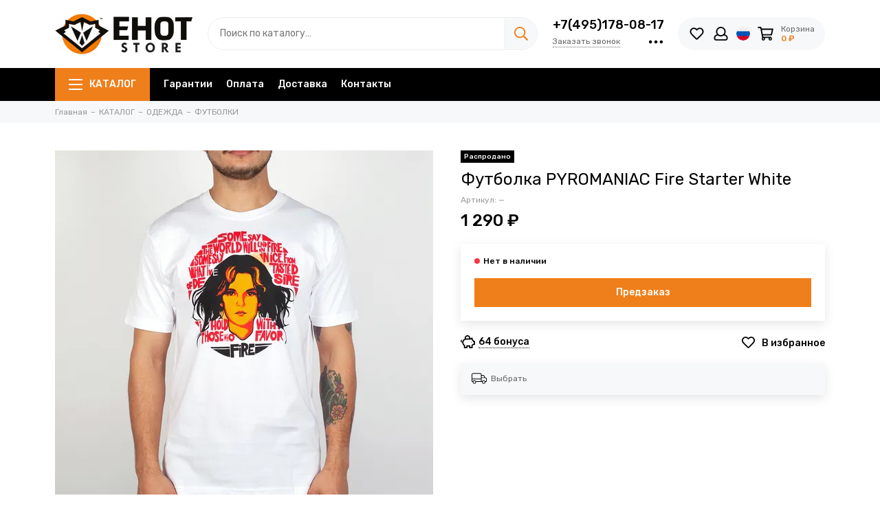

--- FILE ---
content_type: text/html; charset=utf-8
request_url: https://www.enotenot.ru/product/futbolka-pyromaniac-fire-starter-belyy-white
body_size: 38386
content:
<!doctype html><html lang="ru"><head><meta data-config="{&quot;product_id&quot;:73603580}" name="page-config" content="" /><meta data-config="{&quot;money_with_currency_format&quot;:{&quot;delimiter&quot;:&quot; &quot;,&quot;separator&quot;:&quot;.&quot;,&quot;format&quot;:&quot;%n %u&quot;,&quot;unit&quot;:&quot;₽&quot;,&quot;show_price_without_cents&quot;:1},&quot;currency_code&quot;:&quot;RUR&quot;,&quot;currency_iso_code&quot;:&quot;RUB&quot;,&quot;default_currency&quot;:{&quot;title&quot;:&quot;Российский рубль&quot;,&quot;code&quot;:&quot;RUR&quot;,&quot;rate&quot;:1.0,&quot;format_string&quot;:&quot;%n %u&quot;,&quot;unit&quot;:&quot;₽&quot;,&quot;price_separator&quot;:&quot;&quot;,&quot;is_default&quot;:true,&quot;price_delimiter&quot;:&quot;&quot;,&quot;show_price_with_delimiter&quot;:true,&quot;show_price_without_cents&quot;:true},&quot;facebook&quot;:{&quot;pixelActive&quot;:true,&quot;currency_code&quot;:&quot;RUB&quot;,&quot;use_variants&quot;:true},&quot;vk&quot;:{&quot;pixel_active&quot;:true,&quot;price_list_id&quot;:&quot;37117&quot;},&quot;new_ya_metrika&quot;:true,&quot;ecommerce_data_container&quot;:&quot;dataLayer&quot;,&quot;common_js_version&quot;:null,&quot;vue_ui_version&quot;:null,&quot;feedback_captcha_enabled&quot;:&quot;1&quot;,&quot;account_id&quot;:156385,&quot;hide_items_out_of_stock&quot;:true,&quot;forbid_order_over_existing&quot;:true,&quot;minimum_items_price&quot;:null,&quot;enable_comparison&quot;:true,&quot;locale&quot;:&quot;ru&quot;,&quot;client_group&quot;:null,&quot;consent_to_personal_data&quot;:{&quot;active&quot;:false,&quot;obligatory&quot;:false,&quot;description&quot;:&quot;\u003cp\u003eНастоящим подтверждаю, что я ознакомлен и согласен с условиями \u003ca href=\&quot;/page/oferta\&quot; target=\&quot;blank\&quot;\u003eоферты\u003c/a\u003e и \u003ca href=\&quot;/page/privacy\&quot; target=\&quot;blank\&quot;\u003eполитики обработки персональных данных\u003c/a\u003e.\u003c/p\u003e&quot;},&quot;recaptcha_key&quot;:&quot;6LfXhUEmAAAAAOGNQm5_a2Ach-HWlFKD3Sq7vfFj&quot;,&quot;recaptcha_key_v3&quot;:&quot;6LcZi0EmAAAAAPNov8uGBKSHCvBArp9oO15qAhXa&quot;,&quot;yandex_captcha_key&quot;:&quot;ysc1_ec1ApqrRlTZTXotpTnO8PmXe2ISPHxsd9MO3y0rye822b9d2&quot;,&quot;checkout_float_order_content_block&quot;:false,&quot;available_products_characteristics_ids&quot;:null,&quot;sber_id_app_id&quot;:&quot;5b5a3c11-72e5-4871-8649-4cdbab3ba9a4&quot;,&quot;theme_generation&quot;:2,&quot;quick_checkout_captcha_enabled&quot;:false,&quot;max_order_lines_count&quot;:500,&quot;sber_bnpl_min_amount&quot;:1000,&quot;sber_bnpl_max_amount&quot;:150000,&quot;counter_settings&quot;:{&quot;data_layer_name&quot;:&quot;dataLayer&quot;,&quot;new_counters_setup&quot;:false,&quot;add_to_cart_event&quot;:true,&quot;remove_from_cart_event&quot;:true,&quot;add_to_wishlist_event&quot;:true},&quot;site_setting&quot;:{&quot;show_cart_button&quot;:true,&quot;show_service_button&quot;:false,&quot;show_marketplace_button&quot;:false,&quot;show_quick_checkout_button&quot;:false},&quot;warehouses&quot;:[{&quot;id&quot;:4128342,&quot;title&quot;:&quot;Серпухов, Ворошилова 122&quot;,&quot;array_index&quot;:0},{&quot;id&quot;:4128343,&quot;title&quot;:&quot;Интернет-магазин&quot;,&quot;array_index&quot;:1},{&quot;id&quot;:4134750,&quot;title&quot;:&quot;enotenot.ru DBS (Яндекс.Маркет)&quot;,&quot;array_index&quot;:2}],&quot;captcha_type&quot;:&quot;google&quot;,&quot;human_readable_urls&quot;:false}" name="shop-config" content="" /><meta name='js-evnvironment' content='production' /><meta name='default-locale' content='ru' /><meta name='insales-redefined-api-methods' content="[]" /><script type="text/javascript" src="https://static.insales-cdn.com/assets/static-versioned/v3.72/static/libs/lodash/4.17.21/lodash.min.js"></script>
<!--InsalesCounter -->
<script type="text/javascript">
(function() {
  if (typeof window.__insalesCounterId !== 'undefined') {
    return;
  }

  try {
    Object.defineProperty(window, '__insalesCounterId', {
      value: 156385,
      writable: true,
      configurable: true
    });
  } catch (e) {
    console.error('InsalesCounter: Failed to define property, using fallback:', e);
    window.__insalesCounterId = 156385;
  }

  if (typeof window.__insalesCounterId === 'undefined') {
    console.error('InsalesCounter: Failed to set counter ID');
    return;
  }

  let script = document.createElement('script');
  script.async = true;
  script.src = '/javascripts/insales_counter.js?7';
  let firstScript = document.getElementsByTagName('script')[0];
  firstScript.parentNode.insertBefore(script, firstScript);
})();
</script>
<!-- /InsalesCounter -->
<meta charset="utf-8"><meta http-equiv="X-UA-Compatible" content="IE=edge,chrome=1"><meta name="viewport" content="width=device-width, initial-scale=1, maximum-scale=1"><meta name="robots" content="index, follow"><title>Футболка PYROMANIAC Fire Starter White - купить по выгодной цене | EHOT Store - Магазин уличной одежды</title><meta name="description" content="1 290 ₽. В наличии Футболка PYROMANIAC Fire Starter White. Быстрая доставка.☎️+7(495)178-08-17. Смотрите все товары в разделе «ФУТБОЛКИ»"><meta property="og:type" content="website"><link rel="canonical" href="https://www.enotenot.ru/product/futbolka-pyromaniac-fire-starter-belyy-white"><link rel="preload" as="image" href="https://static.insales-cdn.com/r/5jsGIgMqeFo/rs:fit:550:550:1/plain/images/products/1/2848/108571424/f7848ec7_5a06_11e4_80be_0cc47a121087_5be0e95c_6901_11e5_80de_0cc47a121087.jpg@webp" imagesrcset="https://static.insales-cdn.com/r/5jsGIgMqeFo/rs:fit:550:550:1/plain/images/products/1/2848/108571424/f7848ec7_5a06_11e4_80be_0cc47a121087_5be0e95c_6901_11e5_80de_0cc47a121087.jpg@webp 1x, https://static.insales-cdn.com/r/6bs9sbZnDYI/rs:fit:1100:1100:1/plain/images/products/1/2848/108571424/f7848ec7_5a06_11e4_80be_0cc47a121087_5be0e95c_6901_11e5_80de_0cc47a121087.jpg@webp 2x"><meta property="og:url" content="https://www.enotenot.ru/product/futbolka-pyromaniac-fire-starter-belyy-white"><meta property="og:title" content="Футболка PYROMANIAC Fire Starter White"><meta property="og:description" content="ОПИСАНИЕФутболка от европейской марки Pyromaniac, вдохновлённой граффити культурой. Натуральная хлопковая ткань, традиционный силуэт, прямой крой и круглый эластичный ворот. Футболка представлена в однотонной расцветке и украшена принтом на груди,..."><meta property="og:image" content="https://static.insales-cdn.com/images/products/1/2848/108571424/f7848ec7_5a06_11e4_80be_0cc47a121087_5be0e95c_6901_11e5_80de_0cc47a121087.jpg"><!-- icons--><link rel="icon" type="image/svg+xml" sizes="any" href="https://static.insales-cdn.com/files/1/1826/37054242/original/favicon_32c0df34d900abbf0b86d26c52bb7ffd.svg">      <link rel="mask-icon" href="https://static.insales-cdn.com/files/1/1826/37054242/original/favicon_32c0df34d900abbf0b86d26c52bb7ffd.svg" color="#ffffff">      <link rel="apple-touch-icon" href="https://static.insales-cdn.com/files/1/1826/37054242/original/favicon_32c0df34d900abbf0b86d26c52bb7ffd.svg"><meta name="msapplication-TileColor" content="#ffffff">  <meta name="msapplication-TileImage" content="https://static.insales-cdn.com/r/UMGF0igfH5A/rs:fill-down:144:144:1/q:100/plain/files/1/1826/37054242/original/favicon_32c0df34d900abbf0b86d26c52bb7ffd.svg@svg"><link rel="preconnect" href="https://fonts.googleapis.com"><link rel="preconnect" href="https://fonts.gstatic.com" crossorigin><link rel="preload" href="https://static.insales-cdn.com/assets/1/7952/6553360/1759506814/theme.css" as="style"><link href="https://static.insales-cdn.com/assets/1/7952/6553360/1759506814/theme.css" rel="stylesheet"><style>.product_card-label[data-title="Комплект"], .product-label[data-title="Комплект"] {background-color: #2fb700;}.product_card-label[data-title="Распродано"], .product-label[data-title="Распродано"] {background-color: #000000;}.product_card-label[data-title="Распродажа"], .product-label[data-title="Распродажа"] {background-color: #f8353e;}.product_card-label[data-title="Новинка"], .product-label[data-title="Новинка"] {background-color: #1393f5;}.product_card-label[data-title="Хит продаж"], .product-label[data-title="Хит продаж"] {background-color: #8500ab;}</style><meta name="theme-color" content="#ef7f1a"><meta name="format-detection" content="telephone=no"><meta name="cmsmagazine" content="325a8bc2477444d381d10a2ed1775a4d"><meta name="it-rating" content="it-rat-172a695028d4de2470d3f21443f40199"><!-- Google Fonts --><link rel="preload" href="https://fonts.googleapis.com/css2?family=Rubik:wght@400;500&display=swap" as="style"><link rel="stylesheet" href="https://fonts.googleapis.com/css2?family=Rubik:wght@400;500&display=swap" media="print" onload="this.media='all'"><noscript><link rel="stylesheet" href="https://fonts.googleapis.com/css2?family=Rubik:wght@400;500&display=swap"></noscript><!-- // --><link rel="preload" as="script" href="https://static.insales-cdn.com/assets/common-js/common.v2.25.28.js"><link rel="preload" as="script" href="https://static.insales-cdn.com/assets/1/7952/6553360/1759506814/plugins.js"><link rel="preload" as="image" href="https://static.insales-cdn.com/assets/1/7952/6553360/1759506814/logo.png"><meta name='product-id' content='73603580' />
</head><body id="body" class="layout layout--full"><div class="layout-page"><div class="insales-section insales-section-header"><header><!--noindex--><div class="header-main"><div class="container"><div class="row align-items-center"><div class="col-12 col-sm col-md col-lg-auto text-center text-lg-left"><a href="https://www.enotenot.ru" class="logo"><img src="https://static.insales-cdn.com/assets/1/7952/6553360/1759506814/logo.png" alt="EHOT Store - Магазин уличной одежды" class="img-fluid" width="200" height="64"></a></div><div class="col d-none d-lg-block"><div class="search search--header"><form action="/search" method="get" class="search-form" role="search"><input type="search" name="q" class="search-input js-search-input" placeholder="Поиск по каталогу…" autocomplete="off" required><button type="submit" class="search-button"><span class="far fa-search"></span></button><span class="search-voice-trigger"><span class="fas fa-microphone"></span></span><div class="search-results js-search-results"></div></form></div></div><div class="col-12 col-lg-auto d-none d-lg-block"><div class="header-contacts"><div class="header-contacts-phone"><a href="tel:+7(495)178-08-17">+7(495)178-08-17</a></div><div class="row"><div class="col"><span class="js-messages" data-target="callback" data-type="form">Заказать звонок</span></div><div class="col-auto"><div class="user_icons-item js-user_icons-item"><span class="user_icons-icon js-user_icons-icon-contacts"><span class="far fa-ellipsis-h fa-lg"></span></span><div class="user_icons-popup"><div class="popup popup-contacts"><div class="js-popup-contacts"><div class="popup-content-contacts"><div class="row no-gutters popup-content-contacts-item"><div class="col-auto"><span class="far fa-envelope fa-fw"></span></div><div class="col"><a href="mailto:order@enotenot.ru">order@enotenot.ru</a></div></div><div class="row no-gutters popup-content-contacts-item"><div class="col-auto"><span class="far fa-map-marker fa-fw"></span></div><div class="col"><p data-itemscope="" data-itemtype="http://schema.org/PostalAddress" data-itemprop="address">г.Серпухов, ул. Ворошилова, д.122</p></div></div><div class="row no-gutters popup-content-contacts-item"><div class="col-auto"><span class="far fa-clock fa-fw"></span></div><div class="col"><p>7 дней в неделю с 11 до 20 часов</p></div></div><div class="row no-gutters"><div class="col-12"><div class="social social--header"><ul class="social-items list-unstyled"><li class="social-item social-item--vk"><a href="https://vk.com/enot_podolsk" rel="noopener noreferrer nofollow" target="_blank"><span class="fab fa-vk"></span></a></li><li class="social-item social-item--instagram"><a href="https://www.instagram.com/enot_store/" rel="noopener noreferrer nofollow" target="_blank"><span class="fab fa-instagram"></span></a></li></ul></div></div></div></div></div></div></div></div></div></div></div></div><div class="col-12 col-lg-auto"><div class="user_icons user_icons-main js-clone is-inside" data-clone-target="js-user_icons-clone"><ul class="user_icons-items list-unstyled d-flex d-lg-block"><li class="user_icons-item user_icons-item-menu d-inline-block d-lg-none js-user_icons-item"><button class="user_icons-icon user_icons-icon-menu js-user_icons-icon-menu"><span class="far fa-bars"></span></button><div class="user_icons-popup"><div class="popup js-popup-menu overflow-hidden"><div class="popup-scroll js-popup-scroll"><div class="popup-title">Меню<button class="button button--empty button--icon popup-close js-popup-close"><span class="far fa-times fa-lg"></span></button></div><div class="popup-content popup-content-menu popup-content-search"><div class="search search--popup"><form action="/search" method="get" class="search-form" role="search"><input type="search" name="q" class="search-input" placeholder="Поиск по каталогу…" autocomplete="off" required><span class="search-voice-trigger"><span class="fas fa-microphone"></span></span><button type="submit" class="search-button"><span class="far fa-search"></span></button></form></div></div><ul class="popup-content popup-content-menu js-popup-content-menu"></ul><ul class="popup-content popup-content-menu popup-content-links list-unstyled"><li class="popup-content-link"><a href="/page/guarantees">Гарантии</a></li><li class="popup-content-link"><a href="/page/oplata">Оплата</a></li><li class="popup-content-link"><a href="/page/delivery">Доставка</a></li><li class="popup-content-link"><a href="/page/kontakty">Контакты</a></li></ul><div class="popup-content popup-content-contacts"><div class="row no-gutters popup-content-contacts-item"><div class="col-auto"><span class="far fa-phone fa-fw" data-fa-transform="flip-h"></span></div><div class="col"><a href="tel:+7(495)178-08-17">+7(495)178-08-17</a></div></div><div class="row no-gutters popup-content-contacts-item"><div class="col-auto"><span class="far fa-envelope fa-fw"></span></div><div class="col"><a href="mailto:order@enotenot.ru">order@enotenot.ru</a></div></div><div class="row no-gutters popup-content-contacts-item"><div class="col-auto"><span class="far fa-map-marker fa-fw"></span></div><div class="col"><p data-itemscope="" data-itemtype="http://schema.org/PostalAddress" data-itemprop="address">г.Серпухов, ул. Ворошилова, д.122</p></div></div><div class="row no-gutters popup-content-contacts-item"><div class="col-auto"><span class="far fa-clock fa-fw"></span></div><div class="col"><p>7 дней в неделю с 11 до 20 часов</p></div></div><div class="popup-content-contacts-messengers"><div class="messengers messengers--header"><ul class="messengers-items list-unstyled"><li class="messengers-item messengers-item--whatsapp"><a href="wa.me/74951780817" rel="noopener noreferrer nofollow" target="_blank"><span class="fab fa-whatsapp"></span></a></li></ul></div></div></div></div></div><div class="popup-shade js-popup-close"></div></div></li><li class="user_icons-item js-user_icons-item"><a href="/favorites" class="user_icons-icon js-user_icons-icon-favorites"><span class="far fa-heart fa-fw"></span><span class="bage bage-favorites js-bage-favorites"></span></a><div class="user_icons-popup"><div class="popup"><div class="popup-title">Избранное<button class="button button--empty button--icon popup-close js-popup-close"><span class="far fa-times fa-lg"></span></button></div><div class="js-popup-favorites"></div></div><div class="popup-shade js-popup-close"></div></div></li><li class="user_icons-item js-user_icons-item nav-hide"><a href="/client_account/login" class="user_icons-icon"><span class="far fa-user fa-fw"></span></a><div class="user_icons-popup"><div class="popup popup-client_new"><div class="popup-title">Личный кабинет<button class="button button--empty button--icon popup-close js-popup-close"><span class="far fa-times fa-lg"></span></button></div><div class="popup--empty text-center"><span class="far fa-user fa-3x"></span><div class="dropdown_products-action"><div class="row"><div class="col-12 col-lg-6"><a href="/client_account/login" class="button button--primary button--block button--small">Авторизация</a></div><div class="col-12 col-lg-6"><a href="/client_account/contacts/new" class="button button--secondary button--block button--small">Регистрация</a></div></div></div></div></div><div class="popup-shade js-popup-close"></div></div></li><li class="user_icons-item js-user_icons-item nav-hide"><span class="user_icons-icon user_icons-icon-language"><img src="https://static.insales-cdn.com/assets/1/7952/6553360/1759506814/language-ru.svg" alt="Русский" width="20" height="20"></span><div class="user_icons-popup"><div class="popup popup-language"><div class="popup-title">Выберите язык<button class="button button--empty button--icon popup-close js-popup-close"><span class="far fa-times fa-lg"></span></button></div><div class="popup-content-language"><a href="/product/futbolka-pyromaniac-fire-starter-belyy-white" class="row align-items-center no-gutters flex-nowrap is-active"><span class="col-auto"><img src="https://static.insales-cdn.com/assets/1/7952/6553360/1759506814/language-ru.svg" alt="Русский" width="30" height="30"></span><span class="col">Русский</span></a><a href="/product/futbolka-pyromaniac-fire-starter-belyy-white?lang=en" class="row align-items-center no-gutters flex-nowrap"><span class="col-auto"><img src="https://static.insales-cdn.com/assets/1/7952/6553360/1759506814/language-en.svg" alt="English" width="30" height="30"></span><span class="col">English</span></a></div></div><div class="popup-shade js-popup-close"></div></div></li><li class="user_icons-item js-user_icons-item"><a href="/cart_items" class="user_icons-icon js-user_icons-icon-cart"><span class="row align-items-center no-gutters"><span class="col-auto"><span class="far fa-shopping-cart fa-fw"></span><span class="bage bage-cart js-bage-cart"></span></span><span class="header-cart col-auto d-none d-sm-block"><span class="header-cart-title">Корзина</span><span class="header-cart-total js-header-cart-total">&hellip;</span></span></span></a><div class="user_icons-popup"><div class="popup"><div class="popup-title">Корзина<button class="button button--empty button--icon popup-close js-popup-close"><span class="far fa-times fa-lg"></span></button></div><div class="js-popup-cart"></div></div><div class="popup-shade js-popup-close"></div></div></li></ul></div></div></div></div></div><!--/noindex--><div class="d-none d-lg-block"><div class="header-menu"><div class="container"><div class="row"><div class="col"><nav class="nav nav--dropdown nav--product"><ul class="nav-items list-unstyled js-nav-items is-overflow"><li class="nav-item nav-item--collections js-nav-item"><a href="/collection/all" class="hamburger-trigger js-nav-collections-trigger" data-target="hamburger"><span class="hamburger hamburger--arrow-down"><span></span><span></span><span></span></span>КАТАЛОГ</a></li><li class="nav-item js-nav-item"><a href="/page/guarantees">Гарантии</a></li><li class="nav-item js-nav-item"><a href="/page/oplata">Оплата</a></li><li class="nav-item js-nav-item"><a href="/page/delivery">Доставка</a></li><li class="nav-item js-nav-item"><a href="/page/kontakty">Контакты</a></li><li class="nav-item nav-item--dropdown js-nav-item--dropdown d-none"><span class="far fa-ellipsis-h fa-lg"></span><div class="user_icons-popup"><div class="popup"><ul class="list-unstyled js-popup-nav"></ul></div></div></li></ul></nav><nav class="nav-collections nav-collections--dropdown js-nav-collections js-nav-collections-trigger js-clone" data-target="dorpdown" data-clone-target="js-nav-sidebar-clone"><ul class="list-unstyled"><li data-collection-id="18432065"><a href="/collection/novye-postupleniya">НОВИНКИ</a></li><li data-collection-id="12027893"><a href="/collection/brendy" class="nav-collections-toggle js-nav-collections-toggle nav-collections-toggle--next" data-type="next" data-target="12027893">БРЕНДЫ<span class="nav-arrow-toggle js-nav-arrow-toggle"><span class="far fa-chevron-right"></span></span></a><ul class="list-unstyled"><li class="nav-collections-back d-block d-lg-none"><a href="/collection/brendy" class="nav-collections-toggle js-nav-collections-toggle nav-collections-toggle--back" data-type="back" data-target="12027893"><span class="nav-arrow-toggle"><span class="far fa-chevron-left"></span></span>Назад</a></li><li class="nav-collections-title d-block d-lg-none"><a href="/collection/brendy">БРЕНДЫ</a></li><li data-collection-id="12027932"><a href="/collection/anteater">ANTEATER</a></li><li data-collection-id="12031799"><a href="/collection/arton">ARTON</a></li><li data-collection-id="12031792"><a href="/collection/bio-connection">BIO CONNECTION</a></li><li data-collection-id="12031762"><a href="/collection/codered">CODERED</a></li><li data-collection-id="12031797"><a href="/collection/cool-penguin">COOL PENGUIN</a></li><li data-collection-id="12036817"><a href="/collection/gifted">GIFTED</a></li><li data-collection-id="12036923"><a href="/collection/globe">GLOBE</a></li><li data-collection-id="12036814"><a href="/collection/gosha-orekhov">GOSHA OREKHOV</a></li><li data-collection-id="12027938"><a href="/collection/hook">HOOK</a></li><li data-collection-id="16836671"><a href="/collection/inflation">INFLATION</a></li><li data-collection-id="18962864"><a href="/collection/kultura">KULTURA</a></li><li data-collection-id="12036924"><a href="/collection/loading">LOADING</a></li><li data-collection-id="12036926"><a href="/collection/mark">MARK</a></li><li data-collection-id="30472423"><a href="/collection/nike">NIKE</a></li><li data-collection-id="12031962"><a href="/collection/puma">PUMA</a></li><li data-collection-id="12031963"><a href="/collection/saucony">SAUCONY</a></li><li data-collection-id="29600416"><a href="/collection/shmot">SHMOT</a></li><li data-collection-id="12031764"><a href="/collection/skills">SKILLS</a></li><li data-collection-id="12031972"><a href="/collection/stfriday">ST.FRIDAY</a></li><li data-collection-id="12036942"><a href="/collection/steal-chill">STEAL CHILL</a></li><li data-collection-id="12031778"><a href="/collection/truespin">TRUESPIN</a></li><li data-collection-id="18478441"><a href="/collection/uniform">UNIFORM</a></li><li data-collection-id="12031772"><a href="/collection/zaporozhets">ЗАПОРОЖЕЦ</a></li><li data-collection-id="20240556"><a href="/collection/mech">МЕЧ</a></li><li data-collection-id="12031955"><a href="/collection/nnh">ННХ</a></li><li data-collection-id="16369901"><a href="/collection/npogp">НПОГП</a></li><li data-collection-id="12031775"><a href="/collection/yunost">ЮНОСТЬ</a></li><li data-collection-id="17677674"><a href="/collection/tayna">ТАЙНА</a></li><li data-collection-id="17860715"><a href="/collection/booomerangs">BOOOMERANGS</a></li></ul></li><li data-collection-id="6095206"><a href="/collection/odezhda" class="nav-collections-toggle js-nav-collections-toggle nav-collections-toggle--next" data-type="next" data-target="6095206">ОДЕЖДА<span class="nav-arrow-toggle js-nav-arrow-toggle"><span class="far fa-chevron-right"></span></span></a><ul class="list-unstyled"><li class="nav-collections-back d-block d-lg-none"><a href="/collection/odezhda" class="nav-collections-toggle js-nav-collections-toggle nav-collections-toggle--back" data-type="back" data-target="6095206"><span class="nav-arrow-toggle"><span class="far fa-chevron-left"></span></span>Назад</a></li><li class="nav-collections-title d-block d-lg-none"><a href="/collection/odezhda">ОДЕЖДА</a></li><li data-collection-id="3339843"><a href="/collection/jackets">КУРТКИ</a></li><li data-collection-id="3339842"><a href="/collection/tolstovki">ТОЛСТОВКИ</a></li><li data-collection-id="3390318"><a href="/collection/bryuki">БРЮКИ</a></li><li data-collection-id="3339841"><a href="/collection/futbolki">ФУТБОЛКИ</a></li><li data-collection-id="3535916"><a href="/collection/vetrovki">ВЕТРОВКИ</a></li><li data-collection-id="6150149"><a href="/collection/rubashki">РУБАШКИ</a></li><li data-collection-id="7397114"><a href="/collection/shorty">ШОРТЫ</a></li><li data-collection-id="7017744"><a href="/collection/zhilety">ЖИЛЕТЫ</a></li><li data-collection-id="7017717"><a href="/collection/longslivy">ЛОНГСЛИВЫ</a></li></ul></li><li data-collection-id="6094163"><a href="/collection/obuv" class="nav-collections-toggle js-nav-collections-toggle nav-collections-toggle--next" data-type="next" data-target="6094163">ОБУВЬ<span class="nav-arrow-toggle js-nav-arrow-toggle"><span class="far fa-chevron-right"></span></span></a><ul class="list-unstyled"><li class="nav-collections-back d-block d-lg-none"><a href="/collection/obuv" class="nav-collections-toggle js-nav-collections-toggle nav-collections-toggle--back" data-type="back" data-target="6094163"><span class="nav-arrow-toggle"><span class="far fa-chevron-left"></span></span>Назад</a></li><li class="nav-collections-title d-block d-lg-none"><a href="/collection/obuv">ОБУВЬ</a></li><li data-collection-id="12048012"><a href="/collection/krossovki">КРОССОВКИ</a></li><li data-collection-id="12048014"><a href="/collection/botinki">БОТИНКИ</a></li><li data-collection-id="12048017"><a href="/collection/kedy">КЕДЫ</a></li></ul></li><li data-collection-id="6095213"><a href="/collection/aksessuary" class="nav-collections-toggle js-nav-collections-toggle nav-collections-toggle--next" data-type="next" data-target="6095213">АКСЕССУАРЫ<span class="nav-arrow-toggle js-nav-arrow-toggle"><span class="far fa-chevron-right"></span></span></a><ul class="list-unstyled"><li class="nav-collections-back d-block d-lg-none"><a href="/collection/aksessuary" class="nav-collections-toggle js-nav-collections-toggle nav-collections-toggle--back" data-type="back" data-target="6095213"><span class="nav-arrow-toggle"><span class="far fa-chevron-left"></span></span>Назад</a></li><li class="nav-collections-title d-block d-lg-none"><a href="/collection/aksessuary">АКСЕССУАРЫ</a></li><li data-collection-id="3339844"><a href="/collection/shapki">ШАПКИ</a></li><li data-collection-id="28899675"><a href="/collection/sharfy">ШАРФЫ</a></li><li data-collection-id="3529791"><a href="/collection/sumki">СУМКИ</a></li><li data-collection-id="3341106"><a href="/collection/ryukzaki">РЮКЗАКИ</a></li><li data-collection-id="6726979"><a href="/collection/beysbolki">БЕЙСБОЛКИ</a></li><li data-collection-id="8288004"><a href="/collection/maski">МАСКИ</a></li><li data-collection-id="7017784"><a href="/collection/koshelki">КОШЕЛЬКИ</a></li><li data-collection-id="5704227"><a href="/collection/panamy">ПАНАМЫ</a></li><li data-collection-id="3546928"><a href="/collection/ochki">ОЧКИ</a></li><li data-collection-id="6189020"><a href="/collection/noski">НОСКИ</a></li><li data-collection-id="8685839"><a href="/collection/paneli">ПАНЕЛИ</a></li><li data-collection-id="3362085"><a href="/collection/perchatki">ПЕРЧАТКИ</a></li><li data-collection-id="8288005"><a href="/collection/nashivki">НАШИВКИ</a></li><li data-collection-id="3406565"><a href="/collection/chasy">ЧАСЫ</a></li><li data-collection-id="8825231"><a href="/collection/znachki">ЗНАЧКИ</a></li><li data-collection-id="11925961"><a href="/collection/remni">РЕМНИ</a></li><li data-collection-id="11951590"><a href="/collection/brelki">БРЕЛОКИ</a></li></ul></li><li data-collection-id="6617281"><a href="/collection/graffiti" class="nav-collections-toggle js-nav-collections-toggle nav-collections-toggle--next" data-type="next" data-target="6617281">ГРАФФИТИ<span class="nav-arrow-toggle js-nav-arrow-toggle"><span class="far fa-chevron-right"></span></span></a><ul class="list-unstyled"><li class="nav-collections-back d-block d-lg-none"><a href="/collection/graffiti" class="nav-collections-toggle js-nav-collections-toggle nav-collections-toggle--back" data-type="back" data-target="6617281"><span class="nav-arrow-toggle"><span class="far fa-chevron-left"></span></span>Назад</a></li><li class="nav-collections-title d-block d-lg-none"><a href="/collection/graffiti">ГРАФФИТИ</a></li><li data-collection-id="6617282"><a href="/collection/kraska" class="nav-collections-toggle js-nav-collections-toggle nav-collections-toggle--next" data-type="next" data-target="6617282">КРАСКА<span class="nav-arrow-toggle js-nav-arrow-toggle"><span class="far fa-chevron-right"></span></span></a><ul class="list-unstyled"><li class="nav-collections-back d-block d-lg-none"><a href="/collection/kraska" class="nav-collections-toggle js-nav-collections-toggle nav-collections-toggle--back" data-type="back" data-target="6617282"><span class="nav-arrow-toggle"><span class="far fa-chevron-left"></span></span>Назад</a></li><li class="nav-collections-title d-block d-lg-none"><a href="/collection/kraska">КРАСКА</a></li><li data-collection-id="6617283"><a href="/collection/arton-400-ml">ARTON 400 МЛ</a></li><li data-collection-id="6617284"><a href="/collection/arton-600-ml">ARTON 600 МЛ</a></li><li data-collection-id="6618684"><a href="/collection/easy-400-ml">EASY 400 МЛ</a></li><li data-collection-id="20143905"><a href="/collection/one-take">ONE TAKE</a></li><li data-collection-id="20338543"><a href="/collection/easy-1000-ml">EASY 1000 МЛ</a></li></ul></li><li data-collection-id="6914488"><a href="/collection/markery">МАРКЕРЫ</a></li><li data-collection-id="20292725"><a href="/collection/zapravki">ЗАПРАВКИ</a></li><li data-collection-id="20292731"><a href="/collection/perya">ПЕРЬЯ</a></li><li data-collection-id="20292737"><a href="/collection/pod-zapravku">ПОД ЗАПРАВКУ</a></li><li data-collection-id="20143970"><a href="/collection/nalichie-v-magazinah">НАЛИЧИЕ В МАГАЗИНАХ</a></li></ul></li><li data-collection-id="3390208"><a href="/collection/zhurnalyalbomy">ЖУРНАЛЫ И АЛЬБОМЫ</a></li><li data-collection-id="3620812"><a href="/collection/skeytbordy">СКЕЙТБОРДЫ</a></li><li data-collection-id="11398489"><a href="/collection/samokaty">САМОКАТЫ</a></li></ul></nav></div><div class="col col-auto align-self-center"><div class="user_icons user_icons-clone js-user_icons-clone is-inside"></div></div></div></div></div></div></header></div><div class="insales-section insales-section-breadcrumb"><div class="breadcrumbs"><div class="container"><div class="row"><div class="col-12"><ul class="breadcrumb list-unstyled" itemscope itemtype="http://schema.org/BreadcrumbList"><li class="breadcrumb-item" itemprop="itemListElement" itemscope itemtype="http://schema.org/ListItem"><a class="breadcrumb-link" href="https://www.enotenot.ru" itemprop="item"><span itemprop="name">Главная</span><meta itemprop="position" content="0"></a></li><li class="breadcrumb-item" itemprop="itemListElement" itemscope itemtype="http://schema.org/ListItem"><a class="breadcrumb-link" href="/collection/all" itemprop="item"><span itemprop="name">КАТАЛОГ</span><meta itemprop="position" content="1"></a></li><li class="breadcrumb-item" itemprop="itemListElement" itemscope itemtype="http://schema.org/ListItem"><a class="breadcrumb-link" href="/collection/odezhda" itemprop="item"><span itemprop="name">ОДЕЖДА</span><meta itemprop="position" content="2"></a></li><li class="breadcrumb-item" itemprop="itemListElement" itemscope itemtype="http://schema.org/ListItem"><a class="breadcrumb-link" href="/collection/futbolki" itemprop="item"><span itemprop="name">ФУТБОЛКИ</span><meta itemprop="position" content="3"></a></li></ul></div></div></div></div></div><div itemscope itemtype="http://schema.org/Product" data-recently-view="73603580"><div class="insales-section insales-section-product"><div class="container"><div class="row"><div class="col-12 col-lg-6"><div class="product-images js-product-images"><div class="product-image d-none d-md-block"><a href="https://static.insales-cdn.com/images/products/1/2848/108571424/f7848ec7_5a06_11e4_80be_0cc47a121087_5be0e95c_6901_11e5_80de_0cc47a121087.jpg" class="js-product-image-thumb product-image-thumb product-image-thumb--1x1 product-image-thumb--contain" data-index="1"><span class="product-gallery-thumb-item"><picture><source type="image/webp" data-srcset="https://static.insales-cdn.com/r/5jsGIgMqeFo/rs:fit:550:550:1/plain/images/products/1/2848/108571424/f7848ec7_5a06_11e4_80be_0cc47a121087_5be0e95c_6901_11e5_80de_0cc47a121087.jpg@webp 1x, https://static.insales-cdn.com/r/6bs9sbZnDYI/rs:fit:1100:1100:1/plain/images/products/1/2848/108571424/f7848ec7_5a06_11e4_80be_0cc47a121087_5be0e95c_6901_11e5_80de_0cc47a121087.jpg@webp 2x" class=" lazy"><img data-src="https://static.insales-cdn.com/r/uNwB8MFTEp8/rs:fit:550:550:1/plain/images/products/1/2848/108571424/f7848ec7_5a06_11e4_80be_0cc47a121087_5be0e95c_6901_11e5_80de_0cc47a121087.jpg@jpg" class=" lazy" data-srcset="https://static.insales-cdn.com/r/uNwB8MFTEp8/rs:fit:550:550:1/plain/images/products/1/2848/108571424/f7848ec7_5a06_11e4_80be_0cc47a121087_5be0e95c_6901_11e5_80de_0cc47a121087.jpg@jpg 1x, https://static.insales-cdn.com/r/XHHyz0QoH-M/rs:fit:1100:1100:1/plain/images/products/1/2848/108571424/f7848ec7_5a06_11e4_80be_0cc47a121087_5be0e95c_6901_11e5_80de_0cc47a121087.jpg@jpg 2x" alt="Футболка PYROMANIAC Fire Starter White" width="550" height="550"></picture></span></a></div><div class="product-gallery product-gallery--center"><div class="js-owl-carousel-gallery owl-carousel owl-gallery"><a href="https://static.insales-cdn.com/images/products/1/2848/108571424/f7848ec7_5a06_11e4_80be_0cc47a121087_5be0e95c_6901_11e5_80de_0cc47a121087.jpg" class="js-product-gallery-thumb product-gallery-thumb product-gallery-thumb--1x1 product-gallery-thumb--contain is-active" data-index="1" data-name="f7848ec7_5a06_11e4_80be_0cc47a121087_5be0e95c_6901_11e5_80de_0cc47a121087.jpg"><span class="product-gallery-thumb-item"><picture><source type="image/webp" data-srcset="https://static.insales-cdn.com/r/5jsGIgMqeFo/rs:fit:550:550:1/plain/images/products/1/2848/108571424/f7848ec7_5a06_11e4_80be_0cc47a121087_5be0e95c_6901_11e5_80de_0cc47a121087.jpg@webp 1x, https://static.insales-cdn.com/r/6bs9sbZnDYI/rs:fit:1100:1100:1/plain/images/products/1/2848/108571424/f7848ec7_5a06_11e4_80be_0cc47a121087_5be0e95c_6901_11e5_80de_0cc47a121087.jpg@webp 2x" class=" lazy"><img data-src="https://static.insales-cdn.com/r/uNwB8MFTEp8/rs:fit:550:550:1/plain/images/products/1/2848/108571424/f7848ec7_5a06_11e4_80be_0cc47a121087_5be0e95c_6901_11e5_80de_0cc47a121087.jpg@jpg" class=" lazy" data-srcset="https://static.insales-cdn.com/r/uNwB8MFTEp8/rs:fit:550:550:1/plain/images/products/1/2848/108571424/f7848ec7_5a06_11e4_80be_0cc47a121087_5be0e95c_6901_11e5_80de_0cc47a121087.jpg@jpg 1x, https://static.insales-cdn.com/r/XHHyz0QoH-M/rs:fit:1100:1100:1/plain/images/products/1/2848/108571424/f7848ec7_5a06_11e4_80be_0cc47a121087_5be0e95c_6901_11e5_80de_0cc47a121087.jpg@jpg 2x" alt="Футболка PYROMANIAC Fire Starter White" width="550" height="550"></picture></span></a><a href="https://static.insales-cdn.com/images/products/1/2856/108571432/f7848ec7_5a06_11e4_80be_0cc47a121087_32953331_0514_11e5_80ce_0cc47a121087.jpg" class="js-product-gallery-thumb product-gallery-thumb product-gallery-thumb--1x1 product-gallery-thumb--contain" data-index="2" data-name="f7848ec7_5a06_11e4_80be_0cc47a121087_32953331_0514_11e5_80ce_0cc47a121087.jpg"><span class="product-gallery-thumb-item"><picture><source type="image/webp" data-srcset="https://static.insales-cdn.com/r/KJAcgUp8v9U/rs:fit:550:550:1/plain/images/products/1/2856/108571432/f7848ec7_5a06_11e4_80be_0cc47a121087_32953331_0514_11e5_80ce_0cc47a121087.jpg@webp 1x, https://static.insales-cdn.com/r/NVUA5852Dmw/rs:fit:1100:1100:1/plain/images/products/1/2856/108571432/f7848ec7_5a06_11e4_80be_0cc47a121087_32953331_0514_11e5_80ce_0cc47a121087.jpg@webp 2x" class=" lazy"><img data-src="https://static.insales-cdn.com/r/6pH34scFqEk/rs:fit:550:550:1/plain/images/products/1/2856/108571432/f7848ec7_5a06_11e4_80be_0cc47a121087_32953331_0514_11e5_80ce_0cc47a121087.jpg@jpg" class=" lazy" data-srcset="https://static.insales-cdn.com/r/6pH34scFqEk/rs:fit:550:550:1/plain/images/products/1/2856/108571432/f7848ec7_5a06_11e4_80be_0cc47a121087_32953331_0514_11e5_80ce_0cc47a121087.jpg@jpg 1x, https://static.insales-cdn.com/r/q9OORiJi1lM/rs:fit:1100:1100:1/plain/images/products/1/2856/108571432/f7848ec7_5a06_11e4_80be_0cc47a121087_32953331_0514_11e5_80ce_0cc47a121087.jpg@jpg 2x" alt="Футболка PYROMANIAC Fire Starter White" width="550" height="550"></picture></span></a></div></div><div class="d-none" hidden><a href="https://static.insales-cdn.com/images/products/1/2848/108571424/f7848ec7_5a06_11e4_80be_0cc47a121087_5be0e95c_6901_11e5_80de_0cc47a121087.jpg" class="js-product-gallery-thumb-1" data-fancybox="gallery" data-caption="Футболка PYROMANIAC Fire Starter White"></a><a href="https://static.insales-cdn.com/images/products/1/2856/108571432/f7848ec7_5a06_11e4_80be_0cc47a121087_32953331_0514_11e5_80ce_0cc47a121087.jpg" class="js-product-gallery-thumb-2" data-fancybox="gallery" data-caption="Футболка PYROMANIAC Fire Starter White"></a></div></div></div><div class="col-12 col-lg-6"><div class="product-data"><form action="/cart_items" method="post" data-product-id="73603580" data-main-form data-product-json="{&quot;id&quot;:73603580,&quot;url&quot;:&quot;/product/futbolka-pyromaniac-fire-starter-belyy-white&quot;,&quot;title&quot;:&quot;Футболка PYROMANIAC Fire Starter White&quot;,&quot;short_description&quot;:null,&quot;available&quot;:false,&quot;unit&quot;:&quot;pce&quot;,&quot;permalink&quot;:&quot;futbolka-pyromaniac-fire-starter-belyy-white&quot;,&quot;images&quot;:[{&quot;id&quot;:108571424,&quot;product_id&quot;:73603580,&quot;external_id&quot;:null,&quot;position&quot;:1,&quot;created_at&quot;:&quot;2017-03-16T13:25:20.000+03:00&quot;,&quot;image_processing&quot;:false,&quot;title&quot;:null,&quot;url&quot;:&quot;https://static.insales-cdn.com/images/products/1/2848/108571424/thumb_f7848ec7_5a06_11e4_80be_0cc47a121087_5be0e95c_6901_11e5_80de_0cc47a121087.jpg&quot;,&quot;original_url&quot;:&quot;https://static.insales-cdn.com/images/products/1/2848/108571424/f7848ec7_5a06_11e4_80be_0cc47a121087_5be0e95c_6901_11e5_80de_0cc47a121087.jpg&quot;,&quot;medium_url&quot;:&quot;https://static.insales-cdn.com/images/products/1/2848/108571424/medium_f7848ec7_5a06_11e4_80be_0cc47a121087_5be0e95c_6901_11e5_80de_0cc47a121087.jpg&quot;,&quot;small_url&quot;:&quot;https://static.insales-cdn.com/images/products/1/2848/108571424/micro_f7848ec7_5a06_11e4_80be_0cc47a121087_5be0e95c_6901_11e5_80de_0cc47a121087.jpg&quot;,&quot;thumb_url&quot;:&quot;https://static.insales-cdn.com/images/products/1/2848/108571424/thumb_f7848ec7_5a06_11e4_80be_0cc47a121087_5be0e95c_6901_11e5_80de_0cc47a121087.jpg&quot;,&quot;compact_url&quot;:&quot;https://static.insales-cdn.com/images/products/1/2848/108571424/compact_f7848ec7_5a06_11e4_80be_0cc47a121087_5be0e95c_6901_11e5_80de_0cc47a121087.jpg&quot;,&quot;large_url&quot;:&quot;https://static.insales-cdn.com/images/products/1/2848/108571424/large_f7848ec7_5a06_11e4_80be_0cc47a121087_5be0e95c_6901_11e5_80de_0cc47a121087.jpg&quot;,&quot;filename&quot;:&quot;f7848ec7_5a06_11e4_80be_0cc47a121087_5be0e95c_6901_11e5_80de_0cc47a121087.jpg&quot;,&quot;image_content_type&quot;:&quot;image/jpeg&quot;},{&quot;id&quot;:108571432,&quot;product_id&quot;:73603580,&quot;external_id&quot;:null,&quot;position&quot;:2,&quot;created_at&quot;:&quot;2017-03-16T13:25:23.000+03:00&quot;,&quot;image_processing&quot;:false,&quot;title&quot;:null,&quot;url&quot;:&quot;https://static.insales-cdn.com/images/products/1/2856/108571432/thumb_f7848ec7_5a06_11e4_80be_0cc47a121087_32953331_0514_11e5_80ce_0cc47a121087.jpg&quot;,&quot;original_url&quot;:&quot;https://static.insales-cdn.com/images/products/1/2856/108571432/f7848ec7_5a06_11e4_80be_0cc47a121087_32953331_0514_11e5_80ce_0cc47a121087.jpg&quot;,&quot;medium_url&quot;:&quot;https://static.insales-cdn.com/images/products/1/2856/108571432/medium_f7848ec7_5a06_11e4_80be_0cc47a121087_32953331_0514_11e5_80ce_0cc47a121087.jpg&quot;,&quot;small_url&quot;:&quot;https://static.insales-cdn.com/images/products/1/2856/108571432/micro_f7848ec7_5a06_11e4_80be_0cc47a121087_32953331_0514_11e5_80ce_0cc47a121087.jpg&quot;,&quot;thumb_url&quot;:&quot;https://static.insales-cdn.com/images/products/1/2856/108571432/thumb_f7848ec7_5a06_11e4_80be_0cc47a121087_32953331_0514_11e5_80ce_0cc47a121087.jpg&quot;,&quot;compact_url&quot;:&quot;https://static.insales-cdn.com/images/products/1/2856/108571432/compact_f7848ec7_5a06_11e4_80be_0cc47a121087_32953331_0514_11e5_80ce_0cc47a121087.jpg&quot;,&quot;large_url&quot;:&quot;https://static.insales-cdn.com/images/products/1/2856/108571432/large_f7848ec7_5a06_11e4_80be_0cc47a121087_32953331_0514_11e5_80ce_0cc47a121087.jpg&quot;,&quot;filename&quot;:&quot;f7848ec7_5a06_11e4_80be_0cc47a121087_32953331_0514_11e5_80ce_0cc47a121087.jpg&quot;,&quot;image_content_type&quot;:&quot;image/jpeg&quot;}],&quot;first_image&quot;:{&quot;id&quot;:108571424,&quot;product_id&quot;:73603580,&quot;external_id&quot;:null,&quot;position&quot;:1,&quot;created_at&quot;:&quot;2017-03-16T13:25:20.000+03:00&quot;,&quot;image_processing&quot;:false,&quot;title&quot;:null,&quot;url&quot;:&quot;https://static.insales-cdn.com/images/products/1/2848/108571424/thumb_f7848ec7_5a06_11e4_80be_0cc47a121087_5be0e95c_6901_11e5_80de_0cc47a121087.jpg&quot;,&quot;original_url&quot;:&quot;https://static.insales-cdn.com/images/products/1/2848/108571424/f7848ec7_5a06_11e4_80be_0cc47a121087_5be0e95c_6901_11e5_80de_0cc47a121087.jpg&quot;,&quot;medium_url&quot;:&quot;https://static.insales-cdn.com/images/products/1/2848/108571424/medium_f7848ec7_5a06_11e4_80be_0cc47a121087_5be0e95c_6901_11e5_80de_0cc47a121087.jpg&quot;,&quot;small_url&quot;:&quot;https://static.insales-cdn.com/images/products/1/2848/108571424/micro_f7848ec7_5a06_11e4_80be_0cc47a121087_5be0e95c_6901_11e5_80de_0cc47a121087.jpg&quot;,&quot;thumb_url&quot;:&quot;https://static.insales-cdn.com/images/products/1/2848/108571424/thumb_f7848ec7_5a06_11e4_80be_0cc47a121087_5be0e95c_6901_11e5_80de_0cc47a121087.jpg&quot;,&quot;compact_url&quot;:&quot;https://static.insales-cdn.com/images/products/1/2848/108571424/compact_f7848ec7_5a06_11e4_80be_0cc47a121087_5be0e95c_6901_11e5_80de_0cc47a121087.jpg&quot;,&quot;large_url&quot;:&quot;https://static.insales-cdn.com/images/products/1/2848/108571424/large_f7848ec7_5a06_11e4_80be_0cc47a121087_5be0e95c_6901_11e5_80de_0cc47a121087.jpg&quot;,&quot;filename&quot;:&quot;f7848ec7_5a06_11e4_80be_0cc47a121087_5be0e95c_6901_11e5_80de_0cc47a121087.jpg&quot;,&quot;image_content_type&quot;:&quot;image/jpeg&quot;},&quot;category_id&quot;:2694658,&quot;canonical_url_collection_id&quot;:3339841,&quot;price_kinds&quot;:[],&quot;price_min&quot;:&quot;1290.0&quot;,&quot;price_max&quot;:&quot;1290.0&quot;,&quot;bundle&quot;:false,&quot;updated_at&quot;:&quot;2025-11-05T15:47:21.000+03:00&quot;,&quot;video_links&quot;:[],&quot;reviews_average_rating_cached&quot;:null,&quot;reviews_count_cached&quot;:null,&quot;sber_bnpl_price&quot;:322,&quot;sber_bnpl_price2&quot;:0,&quot;sber_bnpl_price3&quot;:0,&quot;option_names&quot;:[{&quot;id&quot;:361697,&quot;position&quot;:1,&quot;navigational&quot;:true,&quot;permalink&quot;:null,&quot;title&quot;:&quot;Размер&quot;,&quot;api_permalink&quot;:null}],&quot;properties&quot;:[{&quot;id&quot;:779626,&quot;position&quot;:0,&quot;backoffice&quot;:false,&quot;is_hidden&quot;:true,&quot;is_navigational&quot;:false,&quot;permalink&quot;:&quot;razdel&quot;,&quot;title&quot;:&quot;Раздел&quot;},{&quot;id&quot;:777777,&quot;position&quot;:1,&quot;backoffice&quot;:false,&quot;is_hidden&quot;:false,&quot;is_navigational&quot;:true,&quot;permalink&quot;:&quot;brend&quot;,&quot;title&quot;:&quot;Бренд&quot;},{&quot;id&quot;:786818,&quot;position&quot;:1,&quot;backoffice&quot;:false,&quot;is_hidden&quot;:true,&quot;is_navigational&quot;:false,&quot;permalink&quot;:&quot;kategoriyanamarkete&quot;,&quot;title&quot;:&quot;КатегорияНаМаркете&quot;},{&quot;id&quot;:821673,&quot;position&quot;:1,&quot;backoffice&quot;:true,&quot;is_hidden&quot;:true,&quot;is_navigational&quot;:false,&quot;permalink&quot;:&quot;kategoriya-shopberry&quot;,&quot;title&quot;:&quot;категория Shopberry&quot;},{&quot;id&quot;:784800,&quot;position&quot;:2,&quot;backoffice&quot;:false,&quot;is_hidden&quot;:true,&quot;is_navigational&quot;:false,&quot;permalink&quot;:&quot;int&quot;,&quot;title&quot;:&quot;Размерная сетка&quot;},{&quot;id&quot;:777697,&quot;position&quot;:4,&quot;backoffice&quot;:false,&quot;is_hidden&quot;:false,&quot;is_navigational&quot;:true,&quot;permalink&quot;:&quot;tsvet-odezhdy&quot;,&quot;title&quot;:&quot;Цвет&quot;},{&quot;id&quot;:-6,&quot;position&quot;:1000005,&quot;backoffice&quot;:false,&quot;is_hidden&quot;:true,&quot;is_navigational&quot;:false,&quot;permalink&quot;:&quot;kategoriya-tovara-v-vk&quot;,&quot;title&quot;:&quot;Категория товара в VK&quot;}],&quot;characteristics&quot;:[{&quot;id&quot;:7883675,&quot;property_id&quot;:779626,&quot;position&quot;:32,&quot;title&quot;:&quot;ФУТБОЛКИ&quot;,&quot;permalink&quot;:&quot;futbolki&quot;},{&quot;id&quot;:24203124,&quot;property_id&quot;:777777,&quot;position&quot;:15600,&quot;title&quot;:&quot;PYROMANIAC&quot;,&quot;permalink&quot;:&quot;pyromaniac&quot;},{&quot;id&quot;:7976287,&quot;property_id&quot;:784800,&quot;position&quot;:1,&quot;title&quot;:&quot;INT&quot;,&quot;permalink&quot;:&quot;INT&quot;},{&quot;id&quot;:7866574,&quot;property_id&quot;:777697,&quot;position&quot;:400,&quot;title&quot;:&quot;белый&quot;,&quot;permalink&quot;:&quot;belyy&quot;},{&quot;id&quot;:7976528,&quot;property_id&quot;:786818,&quot;position&quot;:3,&quot;title&quot;:&quot;Одежда, обувь и аксессуары/Мужская одежда/Одежда/Футболки и майки&quot;,&quot;permalink&quot;:&quot;odezhda-obuv-i-aksessuarymuzhskaya-odezhdaodezhdafutbolki-i-mayki&quot;},{&quot;id&quot;:8306551,&quot;property_id&quot;:821673,&quot;position&quot;:25,&quot;title&quot;:&quot;Мужская одежда / Футболки&quot;,&quot;permalink&quot;:&quot;muzhskaya-odezhda-futbolki&quot;},{&quot;id&quot;:172620443,&quot;property_id&quot;:-6,&quot;position&quot;:99,&quot;title&quot;:&quot;Гардероб&quot;,&quot;permalink&quot;:&quot;garderob&quot;}],&quot;variants&quot;:[],&quot;accessories&quot;:[],&quot;list_card_mode&quot;:&quot;more_details&quot;,&quot;list_card_mode_with_variants&quot;:&quot;more_details&quot;}"><span class="product-labels"><span class="product-label product-label--soldout" data-title="Распродано"></span></span><div class="product-head"><h1 class="product-title" itemprop="name">Футболка PYROMANIAC Fire Starter White</h1></div><div class="product-sku">Артикул: <span class="js-product-sku" itemprop="sku"></span></div>      <meta itemprop="image" content="https://static.insales-cdn.com/images/products/1/2848/108571424/f7848ec7_5a06_11e4_80be_0cc47a121087_5be0e95c_6901_11e5_80de_0cc47a121087.jpg" ,>    <meta itemprop="image" content="https://static.insales-cdn.com/images/products/1/2856/108571432/f7848ec7_5a06_11e4_80be_0cc47a121087_32953331_0514_11e5_80ce_0cc47a121087.jpg" ><meta itemprop="brand" content="PYROMANIAC"><div itemprop="offers" itemscope itemtype="http://schema.org/Offer"><meta itemprop="price" content="1290.0"><meta itemprop="priceCurrency" content="RUR"><link itemprop="availability" href="http://schema.org/OutOfStock"><link itemprop="url" href="https://www.enotenot.ru/product/futbolka-pyromaniac-fire-starter-belyy-white"></div><div class="product-prices"><span class="product-price js-product-price"></span><span class="product-old_price js-product-old_price" style="display: none;"></span><span class="product-discount js-product-discount" style="display: none;">Экономия 0 ₽</span></div><div class="js-product-variants-data product-variants-data"><div class="product-form"><input type="hidden" name="variant_id" value=""><div class="product-available product-available--soldout js-product-available" data-text-available=В&nbsp;наличии data-text-soldout=Нет&nbsp;в&nbsp;наличии></div><div class="product-buttons product-buttons--soldout product-buttons--disabled js-product-buttons"><div class="product-buttons-types"><div class="row"><div class="col col-auto"><div class="product-quantity"><div class="row no-gutters" data-quantity><div class="col col-auto"><button type="button" data-quantity-change="-1" class="button button--counter button--icon button--medium"><span class="far fa-minus"></span></button></div><div class="col"><input type="text" name="quantity" value="1" min="1" autocomplete="off" class="input input--counter input--medium"></div><div class="col col-auto"><button type="button" data-quantity-change="1" class="button button--counter button--icon button--medium"><span class="far fa-plus"></span></button></div></div></div><div class="product-total">Сумма заказа:<br><span class="js-product-total"></span></div></div><div class="col"><div class="product-add"><button type="submit" class="button button--primary button--block button--medium" data-item-add><span class="far fa-shopping-cart fa-lg fa-fw"></span><span>В корзину</span></button></div></div></div></div><div class="product-buttons-types product-buttons-types--soldout"><div class="row"><div class="col"><div class="product-add"><button type="button" class="button button--primary button--block button--medium js-messages" data-target="preorder" data-type="form">Предзаказ</button></div></div></div></div></div></div></div></form><div class="product-extras"><div class="row"><div class="col"><div class="product-bonuses"><button type="button" class="button button--empty button--info js-messages" data-target="bonuses" data-type="text"><span class="far fa-piggy-bank fa-lg"></span><span class="js-product-bonuses">XXX БОНУСОВ</span></button></div></div><div class="col-auto"><button type="button" class="button button--empty button--icon button--favorites" data-ui-favorites-trigger="73603580"><span class="far fa-heart fa-lg"></span><span class="d-none d-sm-inline" data-ui-favorites-trigger-not-added-text="В избранное" data-ui-favorites-trigger-added-text="В избранном">В избранное</span></button></div></div></div><div class="product-geo"><div  class="insales_widget-delivery insales_widget-delivery--box-shadow insales_widget-delivery--border-radius insales_widget-delivery--with-background insales_widget-delivery--minimal insales_widget-delivery--space "  data-options='{    "variantId": null,    "productId": 73603580,    "current_default_locality_mode": &quot;locate&quot;,        "default_address": { "country":&quot;RU&quot;, "state":&quot;обл Московская&quot;, "result":&quot;обл Московская&quot;, "city":&quot;Подольск&quot; },        "countries": [{&quot;code&quot;:&quot;AD&quot;,&quot;title&quot;:&quot;Андорра&quot;},{&quot;code&quot;:&quot;AE&quot;,&quot;title&quot;:&quot;Объединенные Арабские Эмираты&quot;},{&quot;code&quot;:&quot;AF&quot;,&quot;title&quot;:&quot;Афганистан&quot;},{&quot;code&quot;:&quot;AG&quot;,&quot;title&quot;:&quot;Антигуа и Барбуда&quot;},{&quot;code&quot;:&quot;AI&quot;,&quot;title&quot;:&quot;Ангилья&quot;},{&quot;code&quot;:&quot;AL&quot;,&quot;title&quot;:&quot;Албания&quot;},{&quot;code&quot;:&quot;AM&quot;,&quot;title&quot;:&quot;Армения&quot;},{&quot;code&quot;:&quot;AN&quot;,&quot;title&quot;:&quot;Нидерландские Антилы&quot;},{&quot;code&quot;:&quot;AO&quot;,&quot;title&quot;:&quot;Ангола&quot;},{&quot;code&quot;:&quot;AQ&quot;,&quot;title&quot;:&quot;Антарктида&quot;},{&quot;code&quot;:&quot;AR&quot;,&quot;title&quot;:&quot;Аргентина&quot;},{&quot;code&quot;:&quot;AS&quot;,&quot;title&quot;:&quot;Американское Самоа&quot;},{&quot;code&quot;:&quot;AT&quot;,&quot;title&quot;:&quot;Австрия&quot;},{&quot;code&quot;:&quot;AU&quot;,&quot;title&quot;:&quot;Австралия&quot;},{&quot;code&quot;:&quot;AW&quot;,&quot;title&quot;:&quot;Аруба&quot;},{&quot;code&quot;:&quot;AX&quot;,&quot;title&quot;:&quot;Эландские острова&quot;},{&quot;code&quot;:&quot;AZ&quot;,&quot;title&quot;:&quot;Азербайджан&quot;},{&quot;code&quot;:&quot;BA&quot;,&quot;title&quot;:&quot;Босния и Герцеговина&quot;},{&quot;code&quot;:&quot;BB&quot;,&quot;title&quot;:&quot;Барбадос&quot;},{&quot;code&quot;:&quot;BD&quot;,&quot;title&quot;:&quot;Бангладеш&quot;},{&quot;code&quot;:&quot;BE&quot;,&quot;title&quot;:&quot;Бельгия&quot;},{&quot;code&quot;:&quot;BF&quot;,&quot;title&quot;:&quot;Буркина-Фасо&quot;},{&quot;code&quot;:&quot;BG&quot;,&quot;title&quot;:&quot;Болгария&quot;},{&quot;code&quot;:&quot;BH&quot;,&quot;title&quot;:&quot;Бахрейн&quot;},{&quot;code&quot;:&quot;BI&quot;,&quot;title&quot;:&quot;Бурунди&quot;},{&quot;code&quot;:&quot;BJ&quot;,&quot;title&quot;:&quot;Бенин&quot;},{&quot;code&quot;:&quot;BM&quot;,&quot;title&quot;:&quot;Бермудские острова&quot;},{&quot;code&quot;:&quot;BN&quot;,&quot;title&quot;:&quot;Бруней-Даруссалам&quot;},{&quot;code&quot;:&quot;BO&quot;,&quot;title&quot;:&quot;Боливия&quot;},{&quot;code&quot;:&quot;BR&quot;,&quot;title&quot;:&quot;Бразилия&quot;},{&quot;code&quot;:&quot;BS&quot;,&quot;title&quot;:&quot;Багамы&quot;},{&quot;code&quot;:&quot;BT&quot;,&quot;title&quot;:&quot;Бутан&quot;},{&quot;code&quot;:&quot;BV&quot;,&quot;title&quot;:&quot;Остров Буве&quot;},{&quot;code&quot;:&quot;BW&quot;,&quot;title&quot;:&quot;Ботсвана&quot;},{&quot;code&quot;:&quot;BY&quot;,&quot;title&quot;:&quot;Беларусь&quot;},{&quot;code&quot;:&quot;BZ&quot;,&quot;title&quot;:&quot;Белиз&quot;},{&quot;code&quot;:&quot;CA&quot;,&quot;title&quot;:&quot;Канада&quot;},{&quot;code&quot;:&quot;CC&quot;,&quot;title&quot;:&quot;Кокосовые (Килинг) острова&quot;},{&quot;code&quot;:&quot;CD&quot;,&quot;title&quot;:&quot;Конго, Демократическая Республика&quot;},{&quot;code&quot;:&quot;CF&quot;,&quot;title&quot;:&quot;Центрально-Африканская Республика&quot;},{&quot;code&quot;:&quot;CG&quot;,&quot;title&quot;:&quot;Конго&quot;},{&quot;code&quot;:&quot;CH&quot;,&quot;title&quot;:&quot;Швейцария&quot;},{&quot;code&quot;:&quot;CI&quot;,&quot;title&quot;:&quot;Кот д&#39;Ивуар&quot;},{&quot;code&quot;:&quot;CK&quot;,&quot;title&quot;:&quot;Острова Кука&quot;},{&quot;code&quot;:&quot;CL&quot;,&quot;title&quot;:&quot;Чили&quot;},{&quot;code&quot;:&quot;CM&quot;,&quot;title&quot;:&quot;Камерун&quot;},{&quot;code&quot;:&quot;CN&quot;,&quot;title&quot;:&quot;Китай&quot;},{&quot;code&quot;:&quot;CO&quot;,&quot;title&quot;:&quot;Колумбия&quot;},{&quot;code&quot;:&quot;CR&quot;,&quot;title&quot;:&quot;Коста-Рика&quot;},{&quot;code&quot;:&quot;CU&quot;,&quot;title&quot;:&quot;Куба&quot;},{&quot;code&quot;:&quot;CV&quot;,&quot;title&quot;:&quot;Кабо-Верде&quot;},{&quot;code&quot;:&quot;CX&quot;,&quot;title&quot;:&quot;Остров Рождества&quot;},{&quot;code&quot;:&quot;CY&quot;,&quot;title&quot;:&quot;Кипр&quot;},{&quot;code&quot;:&quot;CZ&quot;,&quot;title&quot;:&quot;Чешская Республика&quot;},{&quot;code&quot;:&quot;DE&quot;,&quot;title&quot;:&quot;Германия&quot;},{&quot;code&quot;:&quot;DJ&quot;,&quot;title&quot;:&quot;Джибути&quot;},{&quot;code&quot;:&quot;DK&quot;,&quot;title&quot;:&quot;Дания&quot;},{&quot;code&quot;:&quot;DM&quot;,&quot;title&quot;:&quot;Доминика&quot;},{&quot;code&quot;:&quot;DO&quot;,&quot;title&quot;:&quot;Доминиканская Республика&quot;},{&quot;code&quot;:&quot;DZ&quot;,&quot;title&quot;:&quot;Алжир&quot;},{&quot;code&quot;:&quot;EC&quot;,&quot;title&quot;:&quot;Эквадор&quot;},{&quot;code&quot;:&quot;EE&quot;,&quot;title&quot;:&quot;Эстония&quot;},{&quot;code&quot;:&quot;EG&quot;,&quot;title&quot;:&quot;Египет&quot;},{&quot;code&quot;:&quot;EH&quot;,&quot;title&quot;:&quot;Западная Сахара&quot;},{&quot;code&quot;:&quot;ER&quot;,&quot;title&quot;:&quot;Эритрея&quot;},{&quot;code&quot;:&quot;ES&quot;,&quot;title&quot;:&quot;Испания&quot;},{&quot;code&quot;:&quot;ET&quot;,&quot;title&quot;:&quot;Эфиопия&quot;},{&quot;code&quot;:&quot;FI&quot;,&quot;title&quot;:&quot;Финляндия&quot;},{&quot;code&quot;:&quot;FJ&quot;,&quot;title&quot;:&quot;Фиджи&quot;},{&quot;code&quot;:&quot;FK&quot;,&quot;title&quot;:&quot;Фолклендские острова (Мальвинские)&quot;},{&quot;code&quot;:&quot;FM&quot;,&quot;title&quot;:&quot;Микронезия, Федеративные Штаты&quot;},{&quot;code&quot;:&quot;FO&quot;,&quot;title&quot;:&quot;Фарерские острова&quot;},{&quot;code&quot;:&quot;FR&quot;,&quot;title&quot;:&quot;Франция&quot;},{&quot;code&quot;:&quot;GA&quot;,&quot;title&quot;:&quot;Габон&quot;},{&quot;code&quot;:&quot;GB&quot;,&quot;title&quot;:&quot;Великобритания&quot;},{&quot;code&quot;:&quot;GD&quot;,&quot;title&quot;:&quot;Гренада&quot;},{&quot;code&quot;:&quot;GE&quot;,&quot;title&quot;:&quot;Грузия&quot;},{&quot;code&quot;:&quot;GF&quot;,&quot;title&quot;:&quot;Французская Гвиана&quot;},{&quot;code&quot;:&quot;GG&quot;,&quot;title&quot;:&quot;Гернси&quot;},{&quot;code&quot;:&quot;GH&quot;,&quot;title&quot;:&quot;Гана&quot;},{&quot;code&quot;:&quot;GI&quot;,&quot;title&quot;:&quot;Гибралтар (Великобритания)&quot;},{&quot;code&quot;:&quot;GL&quot;,&quot;title&quot;:&quot;Гренландия&quot;},{&quot;code&quot;:&quot;GM&quot;,&quot;title&quot;:&quot;Гамбия&quot;},{&quot;code&quot;:&quot;GN&quot;,&quot;title&quot;:&quot;Гвинея&quot;},{&quot;code&quot;:&quot;GP&quot;,&quot;title&quot;:&quot;Гваделупа&quot;},{&quot;code&quot;:&quot;GQ&quot;,&quot;title&quot;:&quot;Экваториальная Гвинея&quot;},{&quot;code&quot;:&quot;GR&quot;,&quot;title&quot;:&quot;Греция&quot;},{&quot;code&quot;:&quot;GS&quot;,&quot;title&quot;:&quot;Южная Джорджия и Южные Сандвичевы острова&quot;},{&quot;code&quot;:&quot;GT&quot;,&quot;title&quot;:&quot;Гватемала&quot;},{&quot;code&quot;:&quot;GU&quot;,&quot;title&quot;:&quot;Гуам&quot;},{&quot;code&quot;:&quot;GW&quot;,&quot;title&quot;:&quot;Гвинея-Бисау&quot;},{&quot;code&quot;:&quot;GY&quot;,&quot;title&quot;:&quot;Гайана&quot;},{&quot;code&quot;:&quot;HK&quot;,&quot;title&quot;:&quot;Гонконг&quot;},{&quot;code&quot;:&quot;HM&quot;,&quot;title&quot;:&quot;Остров Херд и острова Макдональд&quot;},{&quot;code&quot;:&quot;HN&quot;,&quot;title&quot;:&quot;Гондурас&quot;},{&quot;code&quot;:&quot;HR&quot;,&quot;title&quot;:&quot;Хорватия&quot;},{&quot;code&quot;:&quot;HT&quot;,&quot;title&quot;:&quot;Гаити&quot;},{&quot;code&quot;:&quot;HU&quot;,&quot;title&quot;:&quot;Венгрия&quot;},{&quot;code&quot;:&quot;ID&quot;,&quot;title&quot;:&quot;Индонезия&quot;},{&quot;code&quot;:&quot;IE&quot;,&quot;title&quot;:&quot;Ирландия&quot;},{&quot;code&quot;:&quot;IL&quot;,&quot;title&quot;:&quot;Израиль&quot;},{&quot;code&quot;:&quot;IM&quot;,&quot;title&quot;:&quot;Остров Мэн&quot;},{&quot;code&quot;:&quot;IN&quot;,&quot;title&quot;:&quot;Индия&quot;},{&quot;code&quot;:&quot;IO&quot;,&quot;title&quot;:&quot;Британская территория в Индийском океане&quot;},{&quot;code&quot;:&quot;IQ&quot;,&quot;title&quot;:&quot;Ирак&quot;},{&quot;code&quot;:&quot;IR&quot;,&quot;title&quot;:&quot;Иран, Исламская Республика&quot;},{&quot;code&quot;:&quot;IS&quot;,&quot;title&quot;:&quot;Исландия&quot;},{&quot;code&quot;:&quot;IT&quot;,&quot;title&quot;:&quot;Италия&quot;},{&quot;code&quot;:&quot;JE&quot;,&quot;title&quot;:&quot;Джерси&quot;},{&quot;code&quot;:&quot;JM&quot;,&quot;title&quot;:&quot;Ямайка&quot;},{&quot;code&quot;:&quot;JO&quot;,&quot;title&quot;:&quot;Иордания&quot;},{&quot;code&quot;:&quot;JP&quot;,&quot;title&quot;:&quot;Япония&quot;},{&quot;code&quot;:&quot;KE&quot;,&quot;title&quot;:&quot;Кения&quot;},{&quot;code&quot;:&quot;KG&quot;,&quot;title&quot;:&quot;Киргизия&quot;},{&quot;code&quot;:&quot;KH&quot;,&quot;title&quot;:&quot;Камбоджа&quot;},{&quot;code&quot;:&quot;KI&quot;,&quot;title&quot;:&quot;Кирибати&quot;},{&quot;code&quot;:&quot;KM&quot;,&quot;title&quot;:&quot;Коморы&quot;},{&quot;code&quot;:&quot;KN&quot;,&quot;title&quot;:&quot;Сент-Китс и Невис&quot;},{&quot;code&quot;:&quot;KP&quot;,&quot;title&quot;:&quot;Северная Корея&quot;},{&quot;code&quot;:&quot;KR&quot;,&quot;title&quot;:&quot;Южная Корея&quot;},{&quot;code&quot;:&quot;KW&quot;,&quot;title&quot;:&quot;Кувейт&quot;},{&quot;code&quot;:&quot;KY&quot;,&quot;title&quot;:&quot;Острова Кайман&quot;},{&quot;code&quot;:&quot;KZ&quot;,&quot;title&quot;:&quot;Казахстан&quot;},{&quot;code&quot;:&quot;LA&quot;,&quot;title&quot;:&quot;Лаос&quot;},{&quot;code&quot;:&quot;LB&quot;,&quot;title&quot;:&quot;Ливан&quot;},{&quot;code&quot;:&quot;LC&quot;,&quot;title&quot;:&quot;Сент-Люсия&quot;},{&quot;code&quot;:&quot;LI&quot;,&quot;title&quot;:&quot;Лихтенштейн&quot;},{&quot;code&quot;:&quot;LK&quot;,&quot;title&quot;:&quot;Шри-Ланка&quot;},{&quot;code&quot;:&quot;LR&quot;,&quot;title&quot;:&quot;Либерия&quot;},{&quot;code&quot;:&quot;LS&quot;,&quot;title&quot;:&quot;Лесото&quot;},{&quot;code&quot;:&quot;LT&quot;,&quot;title&quot;:&quot;Литва&quot;},{&quot;code&quot;:&quot;LU&quot;,&quot;title&quot;:&quot;Люксембург&quot;},{&quot;code&quot;:&quot;LV&quot;,&quot;title&quot;:&quot;Латвия&quot;},{&quot;code&quot;:&quot;LY&quot;,&quot;title&quot;:&quot;Ливийская Арабская Джамахирия&quot;},{&quot;code&quot;:&quot;MA&quot;,&quot;title&quot;:&quot;Марокко&quot;},{&quot;code&quot;:&quot;MC&quot;,&quot;title&quot;:&quot;Монако&quot;},{&quot;code&quot;:&quot;MD&quot;,&quot;title&quot;:&quot;Молдова, Республика&quot;},{&quot;code&quot;:&quot;ME&quot;,&quot;title&quot;:&quot;Черногория&quot;},{&quot;code&quot;:&quot;MG&quot;,&quot;title&quot;:&quot;Мадагаскар&quot;},{&quot;code&quot;:&quot;MH&quot;,&quot;title&quot;:&quot;Маршалловы острова&quot;},{&quot;code&quot;:&quot;MK&quot;,&quot;title&quot;:&quot;Республика Македония&quot;},{&quot;code&quot;:&quot;ML&quot;,&quot;title&quot;:&quot;Мали&quot;},{&quot;code&quot;:&quot;MM&quot;,&quot;title&quot;:&quot;Мьянма&quot;},{&quot;code&quot;:&quot;MN&quot;,&quot;title&quot;:&quot;Монголия&quot;},{&quot;code&quot;:&quot;MO&quot;,&quot;title&quot;:&quot;Макао&quot;},{&quot;code&quot;:&quot;MP&quot;,&quot;title&quot;:&quot;Северные Марианские острова&quot;},{&quot;code&quot;:&quot;MQ&quot;,&quot;title&quot;:&quot;Мартиника&quot;},{&quot;code&quot;:&quot;MR&quot;,&quot;title&quot;:&quot;Мавритания&quot;},{&quot;code&quot;:&quot;MS&quot;,&quot;title&quot;:&quot;Монтсеррат&quot;},{&quot;code&quot;:&quot;MT&quot;,&quot;title&quot;:&quot;Мальта&quot;},{&quot;code&quot;:&quot;MU&quot;,&quot;title&quot;:&quot;Маврикий&quot;},{&quot;code&quot;:&quot;MV&quot;,&quot;title&quot;:&quot;Мальдивы&quot;},{&quot;code&quot;:&quot;MW&quot;,&quot;title&quot;:&quot;Малави&quot;},{&quot;code&quot;:&quot;MX&quot;,&quot;title&quot;:&quot;Мексика&quot;},{&quot;code&quot;:&quot;MY&quot;,&quot;title&quot;:&quot;Малайзия&quot;},{&quot;code&quot;:&quot;MZ&quot;,&quot;title&quot;:&quot;Мозамбик&quot;},{&quot;code&quot;:&quot;NA&quot;,&quot;title&quot;:&quot;Намибия&quot;},{&quot;code&quot;:&quot;NC&quot;,&quot;title&quot;:&quot;Новая Каледония&quot;},{&quot;code&quot;:&quot;NE&quot;,&quot;title&quot;:&quot;Нигер&quot;},{&quot;code&quot;:&quot;NF&quot;,&quot;title&quot;:&quot;Остров Норфолк&quot;},{&quot;code&quot;:&quot;NG&quot;,&quot;title&quot;:&quot;Нигерия&quot;},{&quot;code&quot;:&quot;NI&quot;,&quot;title&quot;:&quot;Никарагуа&quot;},{&quot;code&quot;:&quot;NL&quot;,&quot;title&quot;:&quot;Нидерланды&quot;},{&quot;code&quot;:&quot;NO&quot;,&quot;title&quot;:&quot;Норвегия&quot;},{&quot;code&quot;:&quot;NP&quot;,&quot;title&quot;:&quot;Непал&quot;},{&quot;code&quot;:&quot;NR&quot;,&quot;title&quot;:&quot;Науру&quot;},{&quot;code&quot;:&quot;NU&quot;,&quot;title&quot;:&quot;Ниуэ&quot;},{&quot;code&quot;:&quot;NZ&quot;,&quot;title&quot;:&quot;Новая Зеландия&quot;},{&quot;code&quot;:&quot;OM&quot;,&quot;title&quot;:&quot;Оман&quot;},{&quot;code&quot;:&quot;PA&quot;,&quot;title&quot;:&quot;Панама&quot;},{&quot;code&quot;:&quot;PE&quot;,&quot;title&quot;:&quot;Перу&quot;},{&quot;code&quot;:&quot;PF&quot;,&quot;title&quot;:&quot;Французская Полинезия&quot;},{&quot;code&quot;:&quot;PG&quot;,&quot;title&quot;:&quot;Папуа-Новая Гвинея&quot;},{&quot;code&quot;:&quot;PH&quot;,&quot;title&quot;:&quot;Филиппины&quot;},{&quot;code&quot;:&quot;PK&quot;,&quot;title&quot;:&quot;Пакистан&quot;},{&quot;code&quot;:&quot;PL&quot;,&quot;title&quot;:&quot;Польша&quot;},{&quot;code&quot;:&quot;PM&quot;,&quot;title&quot;:&quot;Сен-Пьер и Микелон&quot;},{&quot;code&quot;:&quot;PN&quot;,&quot;title&quot;:&quot;Питкерн&quot;},{&quot;code&quot;:&quot;PR&quot;,&quot;title&quot;:&quot;Пуэрто-Рико&quot;},{&quot;code&quot;:&quot;PS&quot;,&quot;title&quot;:&quot;Палестинская территория, оккупированная&quot;},{&quot;code&quot;:&quot;PT&quot;,&quot;title&quot;:&quot;Португалия&quot;},{&quot;code&quot;:&quot;PW&quot;,&quot;title&quot;:&quot;Палау&quot;},{&quot;code&quot;:&quot;PY&quot;,&quot;title&quot;:&quot;Парагвай&quot;},{&quot;code&quot;:&quot;QA&quot;,&quot;title&quot;:&quot;Катар&quot;},{&quot;code&quot;:&quot;RE&quot;,&quot;title&quot;:&quot;Реюньон&quot;},{&quot;code&quot;:&quot;RO&quot;,&quot;title&quot;:&quot;Румыния&quot;},{&quot;code&quot;:&quot;RS&quot;,&quot;title&quot;:&quot;Сербия&quot;},{&quot;code&quot;:&quot;RU&quot;,&quot;title&quot;:&quot;Россия&quot;},{&quot;code&quot;:&quot;RW&quot;,&quot;title&quot;:&quot;Руанда&quot;},{&quot;code&quot;:&quot;SA&quot;,&quot;title&quot;:&quot;Саудовская Аравия&quot;},{&quot;code&quot;:&quot;SB&quot;,&quot;title&quot;:&quot;Соломоновы острова&quot;},{&quot;code&quot;:&quot;SC&quot;,&quot;title&quot;:&quot;Сейшелы&quot;},{&quot;code&quot;:&quot;SD&quot;,&quot;title&quot;:&quot;Судан&quot;},{&quot;code&quot;:&quot;SE&quot;,&quot;title&quot;:&quot;Швеция&quot;},{&quot;code&quot;:&quot;SG&quot;,&quot;title&quot;:&quot;Сингапур&quot;},{&quot;code&quot;:&quot;SH&quot;,&quot;title&quot;:&quot;Святая Елена&quot;},{&quot;code&quot;:&quot;SI&quot;,&quot;title&quot;:&quot;Словения&quot;},{&quot;code&quot;:&quot;SJ&quot;,&quot;title&quot;:&quot;Шпицберген и Ян Майен&quot;},{&quot;code&quot;:&quot;SK&quot;,&quot;title&quot;:&quot;Словакия&quot;},{&quot;code&quot;:&quot;SL&quot;,&quot;title&quot;:&quot;Сьерра-Леоне&quot;},{&quot;code&quot;:&quot;SM&quot;,&quot;title&quot;:&quot;Сан-Марино&quot;},{&quot;code&quot;:&quot;SN&quot;,&quot;title&quot;:&quot;Сенегал&quot;},{&quot;code&quot;:&quot;SO&quot;,&quot;title&quot;:&quot;Сомали&quot;},{&quot;code&quot;:&quot;SR&quot;,&quot;title&quot;:&quot;Суринам&quot;},{&quot;code&quot;:&quot;ST&quot;,&quot;title&quot;:&quot;Сан-Томе и Принсипи&quot;},{&quot;code&quot;:&quot;SV&quot;,&quot;title&quot;:&quot;Эль-Сальвадор&quot;},{&quot;code&quot;:&quot;SY&quot;,&quot;title&quot;:&quot;Сирийская Арабская Республика&quot;},{&quot;code&quot;:&quot;SZ&quot;,&quot;title&quot;:&quot;Свазиленд&quot;},{&quot;code&quot;:&quot;TC&quot;,&quot;title&quot;:&quot;Острова Теркс и Кайкос&quot;},{&quot;code&quot;:&quot;TD&quot;,&quot;title&quot;:&quot;Чад&quot;},{&quot;code&quot;:&quot;TF&quot;,&quot;title&quot;:&quot;Французские Южные территории&quot;},{&quot;code&quot;:&quot;TG&quot;,&quot;title&quot;:&quot;Того&quot;},{&quot;code&quot;:&quot;TH&quot;,&quot;title&quot;:&quot;Таиланд&quot;},{&quot;code&quot;:&quot;TJ&quot;,&quot;title&quot;:&quot;Таджикистан&quot;},{&quot;code&quot;:&quot;TK&quot;,&quot;title&quot;:&quot;Токелау&quot;},{&quot;code&quot;:&quot;TL&quot;,&quot;title&quot;:&quot;Тимор-Лесте&quot;},{&quot;code&quot;:&quot;TM&quot;,&quot;title&quot;:&quot;Туркмения&quot;},{&quot;code&quot;:&quot;TN&quot;,&quot;title&quot;:&quot;Тунис&quot;},{&quot;code&quot;:&quot;TO&quot;,&quot;title&quot;:&quot;Тонга&quot;},{&quot;code&quot;:&quot;TR&quot;,&quot;title&quot;:&quot;Турция&quot;},{&quot;code&quot;:&quot;TT&quot;,&quot;title&quot;:&quot;Тринидад и Тобаго&quot;},{&quot;code&quot;:&quot;TV&quot;,&quot;title&quot;:&quot;Тувалу&quot;},{&quot;code&quot;:&quot;TW&quot;,&quot;title&quot;:&quot;Тайвань (Китай)&quot;},{&quot;code&quot;:&quot;TZ&quot;,&quot;title&quot;:&quot;Танзания, Объединенная Республика&quot;},{&quot;code&quot;:&quot;UA&quot;,&quot;title&quot;:&quot;Украина&quot;},{&quot;code&quot;:&quot;UG&quot;,&quot;title&quot;:&quot;Уганда&quot;},{&quot;code&quot;:&quot;UM&quot;,&quot;title&quot;:&quot;Малые Тихоокеанские отдаленные острова Соединенных Штатов&quot;},{&quot;code&quot;:&quot;US&quot;,&quot;title&quot;:&quot;Соединенные Штаты&quot;},{&quot;code&quot;:&quot;UY&quot;,&quot;title&quot;:&quot;Уругвай&quot;},{&quot;code&quot;:&quot;UZ&quot;,&quot;title&quot;:&quot;Узбекистан&quot;},{&quot;code&quot;:&quot;VA&quot;,&quot;title&quot;:&quot;Папский Престол (Государство — город Ватикан)&quot;},{&quot;code&quot;:&quot;VC&quot;,&quot;title&quot;:&quot;Сент-Винсент и Гренадины&quot;},{&quot;code&quot;:&quot;VE&quot;,&quot;title&quot;:&quot;Венесуэла&quot;},{&quot;code&quot;:&quot;VG&quot;,&quot;title&quot;:&quot;Виргинские острова, Британские&quot;},{&quot;code&quot;:&quot;VI&quot;,&quot;title&quot;:&quot;Виргинские острова, США&quot;},{&quot;code&quot;:&quot;VN&quot;,&quot;title&quot;:&quot;Вьетнам&quot;},{&quot;code&quot;:&quot;VU&quot;,&quot;title&quot;:&quot;Вануату&quot;},{&quot;code&quot;:&quot;WF&quot;,&quot;title&quot;:&quot;Уоллис и Футуна&quot;},{&quot;code&quot;:&quot;WS&quot;,&quot;title&quot;:&quot;Самоа&quot;},{&quot;code&quot;:&quot;YE&quot;,&quot;title&quot;:&quot;Йемен&quot;},{&quot;code&quot;:&quot;YT&quot;,&quot;title&quot;:&quot;Майотта&quot;},{&quot;code&quot;:&quot;ZA&quot;,&quot;title&quot;:&quot;Южно-Африканская Республика&quot;},{&quot;code&quot;:&quot;ZM&quot;,&quot;title&quot;:&quot;Замбия&quot;},{&quot;code&quot;:&quot;ZW&quot;,&quot;title&quot;:&quot;Зимбабве&quot;}],    "consider_quantity": true,    "widget_enabled": true  }'>  <div class="insales_widget-delivery_form">    <div class="insales_widget-delivery_header">      <div class="insales_widget-delivery_city">        <div class="insales_widget-label">          Выбрать        </div>        <div class="insales_widget-editable">        </div>      </div>    </div>    <div class="insales_widget-delivery_info" id='insales_widget-delivery_info'></div>    <div class="insales_widget-modal">      <div class="insales_widget-modal-header-top">       </div>      <div class="insales-autocomplete-address">        <input          id="insales_widget-full_locality_name"          type="text"          class="insales-autocomplete-address-input"          placeholder=""        >        <ul class="insales-autocomplete-address-result-list"></ul>      </div>      <button type="button" class="insales_widget-modal_close">      </button>    </div>  </div></div><link href="https://static.insales-cdn.com/assets/static-versioned/5.92/static/calculate_delivery/InsalesCalculateDelivery.css" rel="stylesheet" type="text/css" /><script src="https://static.insales-cdn.com/assets/static-versioned/5.92/static/calculate_delivery/InsalesCalculateDelivery.js"></script><script>(function() {  function setDeliveryWidgetMinHeight(deliveryInfo, height) {    if (height > 0) {      deliveryInfo.style.minHeight = height + 'px';    }  }  function resetDeliveryWidgetMinHeight(deliveryInfo) {    deliveryInfo.style.minHeight = '';  }  function initDeliveryWidgetObservers() {    const deliveryWidgets = document.querySelectorAll('.insales_widget-delivery');    deliveryWidgets.forEach(widget => {      const deliveryInfo = widget.querySelector('.insales_widget-delivery_info');      if (deliveryInfo) {        const existingUl = deliveryInfo.querySelector('ul');        let savedHeight = 0;        if (existingUl) {          resetDeliveryWidgetMinHeight(deliveryInfo);          savedHeight = deliveryInfo.offsetHeight;        }        const observer = new MutationObserver(function(mutations) {          mutations.forEach(function(mutation) {            if (mutation.type === 'childList') {              const removedNodes = Array.from(mutation.removedNodes);              const hasRemovedUl = removedNodes.some(node =>                node.nodeType === Node.ELEMENT_NODE && node.tagName === 'UL'              );              if (hasRemovedUl) {                setDeliveryWidgetMinHeight(deliveryInfo, savedHeight);              }              const addedNodes = Array.from(mutation.addedNodes);              const hasAddedUl = addedNodes.some(node =>                node.nodeType === Node.ELEMENT_NODE && node.tagName === 'UL'              );              if (hasAddedUl) {                resetDeliveryWidgetMinHeight(deliveryInfo);              }              const currentUl = deliveryInfo.querySelector('ul');              if (currentUl) {                savedHeight = deliveryInfo.offsetHeight;              }            }          });        });        observer.observe(deliveryInfo, {          childList: true,          subtree: true        });      }    });  }  if (document.readyState === 'loading') {    document.addEventListener('DOMContentLoaded', initDeliveryWidgetObservers);  } else {    initDeliveryWidgetObservers();  }})();</script></div></div></div></div></div></div><div class="insales-section insales-section-share insales-section-share--product"><div class="share share--product share--empty"></div></div><div class="insales-section insales-section-tabs"><div class="container"><div class="row"><div class="col-12"><div class="tabs"><div class="row no-gutters justify-content-center tabs-list"><div class="col-auto js-tabs-list-item tabs-list-item is-active" data-target="description"><span class="far fa-list-alt fa-lg"></span>Описание</div><div class="col-auto js-tabs-list-item tabs-list-item" data-target="properties"><span class="far fa-sliders-h fa-lg"></span>Характеристики</div></div><div class="js-tabs-content tabs-content is-active" data-tab="description"><div class="text"><div class="text-content" itemprop="description"><p class="title"><span style="font-size: 12pt;"><strong>ОПИСАНИЕ</strong></span></p><p><span style="font-size: 12pt;">Футболка от европейской марки Pyromaniac, вдохновлённой граффити культурой. Натуральная хлопковая ткань, традиционный силуэт, прямой крой и круглый эластичный ворот. Футболка представлена в однотонной расцветке и украшена принтом на груди, выполненным в стилистике марки. </span><br /><br /><span style="font-size: 12pt;">- Хлопковая ткань</span><br /><span style="font-size: 12pt;">- Прямой крой</span><br /><span style="font-size: 12pt;">- Круглый эластичный ворот</span><br /><span style="font-size: 12pt;">- Принт на груди</span></p><p><span style="font-size: 12pt;">Состав: 100% хлопок.</span></p></div></div></div><div class="js-tabs-content tabs-content" data-tab="properties"><div class="product-properties"><dl class="row align-items-end product-properties-item d-inline-flex"><dt class="col-6 align-self-start"><span>Бренд</span></dt><dd class="col-6">PYROMANIAC</dd></dl><dl class="row align-items-end product-properties-item d-inline-flex"><dt class="col-6 align-self-start"><span>Цвет</span></dt><dd class="col-6">белый</dd></dl></div></div></div></div></div></div></div></div><!-- <script type="application/ld+json">{  "@context": "https://schema.org",  "@type": "Product",  "name": "Футболка PYROMANIAC Fire Starter White",  "image": [          "https://static.insales-cdn.com/images/products/1/2848/108571424/f7848ec7_5a06_11e4_80be_0cc47a121087_5be0e95c_6901_11e5_80de_0cc47a121087.jpg" ,          "https://static.insales-cdn.com/images/products/1/2856/108571432/f7848ec7_5a06_11e4_80be_0cc47a121087_32953331_0514_11e5_80ce_0cc47a121087.jpg"       ],  "description": "ОПИСАНИЕФутболка от европейской марки Pyromaniac, вдохновлённой граффити культурой. Натуральная хлопковая ткань, традиционный силуэт, прямой крой и круглый эластичный ворот. Футболка представлена в однотонной расцветке и украшена принтом на груди, выполненным в стилистике марки. - Хлопковая ткань- Прямой крой- Круглый эластичный ворот- Принт на грудиСостав: 100% хлопок.",  "sku": "2000800000000",  "brand": {    "@type": "Brand",    "name": ""  },  "offers": {    "@type": "Offer",    "url": "/product/futbolka-pyromaniac-fire-starter-belyy-white",    "priceCurrency": "RUR",    "price": "1290.0",    "availability": "https://schema.org/OutOfStock",    "seller": {      "@type": "Organization",      "name": ""    }  }}</script> --><div class="insales-section insales-section-products insales-section-products--similar_products"><div class="products"><div class="container"><div class="section-title products-title text-center text-lg-left">Аналогичные товары</div><div class="js-owl-carousel-products-slider products-slider owl-carousel owl-products-slider"><div class="products-slider-item"><div class="product_card product_card--shadow"><form action="/cart_items" method="post" class="product_card-form"><input type="hidden" name="variant_id" value="1902838585"><input type="hidden" name="quantity" value="1"><a href="/product/futbolka-hook-tayson-oversayz-seryy" class="product_card-thumb product_card-thumb--1x1 product_card-thumb--contain"><span class="product_card-thumb-item product_card-thumb-item--first"><picture><source type="image/webp" data-srcset="https://static.insales-cdn.com/r/tylifVLzfD8/rs:fit:360:360:1/plain/images/products/1/6833/2496797361/large_K60dW7KHlkL6tdI8hBO_3fb8otmHxjvX4RPyjl8mVh9FUUS9788rqcUJmPsG7FoBsc-udvQ9d2t-5_6Fs8Z7UFZl.jpg@webp 1x, https://static.insales-cdn.com/r/ykk36GxulsU/rs:fit:720:720:1/plain/images/products/1/6833/2496797361/K60dW7KHlkL6tdI8hBO_3fb8otmHxjvX4RPyjl8mVh9FUUS9788rqcUJmPsG7FoBsc-udvQ9d2t-5_6Fs8Z7UFZl.jpg@webp 2x" class="product_card-image lazy"><img data-src="https://static.insales-cdn.com/r/_pwFQtIO7j4/rs:fit:360:360:1/plain/images/products/1/6833/2496797361/large_K60dW7KHlkL6tdI8hBO_3fb8otmHxjvX4RPyjl8mVh9FUUS9788rqcUJmPsG7FoBsc-udvQ9d2t-5_6Fs8Z7UFZl.jpg@jpg" class="product_card-image lazy" data-srcset="https://static.insales-cdn.com/r/_pwFQtIO7j4/rs:fit:360:360:1/plain/images/products/1/6833/2496797361/large_K60dW7KHlkL6tdI8hBO_3fb8otmHxjvX4RPyjl8mVh9FUUS9788rqcUJmPsG7FoBsc-udvQ9d2t-5_6Fs8Z7UFZl.jpg@jpg 1x, https://static.insales-cdn.com/r/VNp9qw-dYxQ/rs:fit:720:720:1/plain/images/products/1/6833/2496797361/K60dW7KHlkL6tdI8hBO_3fb8otmHxjvX4RPyjl8mVh9FUUS9788rqcUJmPsG7FoBsc-udvQ9d2t-5_6Fs8Z7UFZl.jpg@jpg 2x" alt="Футболка HOOK Тайсон оверсайз серый" width="360" height="360"></picture></span><span class="product_card-thumb-item product_card-thumb-item--second"><picture><source type="image/webp" data-srcset="https://static.insales-cdn.com/r/7uNSHGAkdB4/rs:fit:360:360:1/plain/images/products/1/6849/2496797377/large_VCyC_aj9-RBk8Z9LnKEfqDH8IEBI5cTKuijqN-Oz1pBXWb18oHOuKDnDReYlHEiDW6afzZq4Hj-qvKswlnthgbeX.jpg@webp 1x, https://static.insales-cdn.com/r/SEzPF3rkdTI/rs:fit:720:720:1/plain/images/products/1/6849/2496797377/VCyC_aj9-RBk8Z9LnKEfqDH8IEBI5cTKuijqN-Oz1pBXWb18oHOuKDnDReYlHEiDW6afzZq4Hj-qvKswlnthgbeX.jpg@webp 2x" class="product_card-image lazy"><img data-src="https://static.insales-cdn.com/r/0mUnuZWFQAs/rs:fit:360:360:1/plain/images/products/1/6849/2496797377/large_VCyC_aj9-RBk8Z9LnKEfqDH8IEBI5cTKuijqN-Oz1pBXWb18oHOuKDnDReYlHEiDW6afzZq4Hj-qvKswlnthgbeX.jpg@jpg" class="product_card-image lazy" data-srcset="https://static.insales-cdn.com/r/0mUnuZWFQAs/rs:fit:360:360:1/plain/images/products/1/6849/2496797377/large_VCyC_aj9-RBk8Z9LnKEfqDH8IEBI5cTKuijqN-Oz1pBXWb18oHOuKDnDReYlHEiDW6afzZq4Hj-qvKswlnthgbeX.jpg@jpg 1x, https://static.insales-cdn.com/r/Iey_xrWCH_A/rs:fit:720:720:1/plain/images/products/1/6849/2496797377/VCyC_aj9-RBk8Z9LnKEfqDH8IEBI5cTKuijqN-Oz1pBXWb18oHOuKDnDReYlHEiDW6afzZq4Hj-qvKswlnthgbeX.jpg@jpg 2x" alt="Футболка HOOK Тайсон оверсайз серый" width="360" height="360"></picture></span></a><span class="product_card-labels"></span><div class="product_card-title"><a href="/product/futbolka-hook-tayson-oversayz-seryy">Футболка HOOK Тайсон оверсайз серый</a></div><div class="product_card-prices"><span class="product_card-price">2 400 ₽</span></div><div class="product_card-add row no-gutters"><div class="col"><a href="/product/futbolka-hook-tayson-oversayz-seryy" class="button button--icon button--small button--empty button--empty--inverse"><span class="far fa-shopping-cart fa-lg fa-fw"></span><span>Выбрать вариант</span></a></div><div class="col col-auto"><button type="button" class="button button--empty button--small button--icon button--favorites" data-ui-favorites-trigger="1620560017"><span class="far fa-heart fa-lg"></span></button></div></div></form></div></div><div class="products-slider-item"><div class="product_card product_card--shadow"><form action="/cart_items" method="post" class="product_card-form"><input type="hidden" name="variant_id" value="1902838521"><input type="hidden" name="quantity" value="1"><a href="/product/futbolka-hook-tayson-oversayz-chyornyy" class="product_card-thumb product_card-thumb--1x1 product_card-thumb--contain"><span class="product_card-thumb-item product_card-thumb-item--first"><picture><source type="image/webp" data-srcset="https://static.insales-cdn.com/r/Z2H4V33QM_0/rs:fit:360:360:1/plain/images/products/1/6409/2496813321/large_HlyrOe7-JteG6i_2oCMxq0KjmrzhXqKP_ckSxsYqRZDWLSJhhCEs6LMiHFLj_TYdqkQCsXLLrodN2EEZEj2Nvk95.jpg@webp 1x, https://static.insales-cdn.com/r/FhRiYzEfG_c/rs:fit:720:720:1/plain/images/products/1/6409/2496813321/HlyrOe7-JteG6i_2oCMxq0KjmrzhXqKP_ckSxsYqRZDWLSJhhCEs6LMiHFLj_TYdqkQCsXLLrodN2EEZEj2Nvk95.jpg@webp 2x" class="product_card-image lazy"><img data-src="https://static.insales-cdn.com/r/8IgrGNDVGA0/rs:fit:360:360:1/plain/images/products/1/6409/2496813321/large_HlyrOe7-JteG6i_2oCMxq0KjmrzhXqKP_ckSxsYqRZDWLSJhhCEs6LMiHFLj_TYdqkQCsXLLrodN2EEZEj2Nvk95.jpg@jpg" class="product_card-image lazy" data-srcset="https://static.insales-cdn.com/r/8IgrGNDVGA0/rs:fit:360:360:1/plain/images/products/1/6409/2496813321/large_HlyrOe7-JteG6i_2oCMxq0KjmrzhXqKP_ckSxsYqRZDWLSJhhCEs6LMiHFLj_TYdqkQCsXLLrodN2EEZEj2Nvk95.jpg@jpg 1x, https://static.insales-cdn.com/r/4DWnvj8Plus/rs:fit:720:720:1/plain/images/products/1/6409/2496813321/HlyrOe7-JteG6i_2oCMxq0KjmrzhXqKP_ckSxsYqRZDWLSJhhCEs6LMiHFLj_TYdqkQCsXLLrodN2EEZEj2Nvk95.jpg@jpg 2x" alt="Футболка HOOK Тайсон оверсайз чёрный" width="360" height="360"></picture></span><span class="product_card-thumb-item product_card-thumb-item--second"><picture><source type="image/webp" data-srcset="https://static.insales-cdn.com/r/vn_kdfSQW8Q/rs:fit:360:360:1/plain/images/products/1/6401/2496813313/large_3N3YO32BZ3knzA27D-JZoeHpeJmb7-tthLzVNTAqnw-l-5KwGnQX2UwkKR8volz_F1HJvg9Y3CLgD3S05r9tX-_Z.jpg@webp 1x, https://static.insales-cdn.com/r/H7KoLD39Hs0/rs:fit:720:720:1/plain/images/products/1/6401/2496813313/3N3YO32BZ3knzA27D-JZoeHpeJmb7-tthLzVNTAqnw-l-5KwGnQX2UwkKR8volz_F1HJvg9Y3CLgD3S05r9tX-_Z.jpg@webp 2x" class="product_card-image lazy"><img data-src="https://static.insales-cdn.com/r/lUtukaWufOc/rs:fit:360:360:1/plain/images/products/1/6401/2496813313/large_3N3YO32BZ3knzA27D-JZoeHpeJmb7-tthLzVNTAqnw-l-5KwGnQX2UwkKR8volz_F1HJvg9Y3CLgD3S05r9tX-_Z.jpg@jpg" class="product_card-image lazy" data-srcset="https://static.insales-cdn.com/r/lUtukaWufOc/rs:fit:360:360:1/plain/images/products/1/6401/2496813313/large_3N3YO32BZ3knzA27D-JZoeHpeJmb7-tthLzVNTAqnw-l-5KwGnQX2UwkKR8volz_F1HJvg9Y3CLgD3S05r9tX-_Z.jpg@jpg 1x, https://static.insales-cdn.com/r/8WroXkOqc80/rs:fit:720:720:1/plain/images/products/1/6401/2496813313/3N3YO32BZ3knzA27D-JZoeHpeJmb7-tthLzVNTAqnw-l-5KwGnQX2UwkKR8volz_F1HJvg9Y3CLgD3S05r9tX-_Z.jpg@jpg 2x" alt="Футболка HOOK Тайсон оверсайз чёрный" width="360" height="360"></picture></span></a><span class="product_card-labels"></span><div class="product_card-title"><a href="/product/futbolka-hook-tayson-oversayz-chyornyy">Футболка HOOK Тайсон оверсайз чёрный</a></div><div class="product_card-prices"><span class="product_card-price">2 400 ₽</span></div><div class="product_card-add row no-gutters"><div class="col"><a href="/product/futbolka-hook-tayson-oversayz-chyornyy" class="button button--icon button--small button--empty button--empty--inverse"><span class="far fa-shopping-cart fa-lg fa-fw"></span><span>Выбрать вариант</span></a></div><div class="col col-auto"><button type="button" class="button button--empty button--small button--icon button--favorites" data-ui-favorites-trigger="1620560001"><span class="far fa-heart fa-lg"></span></button></div></div></form></div></div><div class="products-slider-item"><div class="product_card product_card--shadow"><form action="/cart_items" method="post" class="product_card-form"><input type="hidden" name="variant_id" value="1902838497"><input type="hidden" name="quantity" value="1"><a href="/product/futbolka-hook-frog-oversayz-chyornyy" class="product_card-thumb product_card-thumb--1x1 product_card-thumb--contain"><span class="product_card-thumb-item"><picture><source type="image/webp" data-srcset="https://static.insales-cdn.com/r/Uok3zg-kWyk/rs:fit:360:360:1/plain/images/products/1/881/2496815985/large_4W9VJ0_iJtITb_zvV5w_oVE0K91X2lnkQNq5vvEOVZDWONM0qR_lytakAU9T0UCFDGcsRjkgCCMvgRYOstiL8HOo.jpg@webp 1x, https://static.insales-cdn.com/r/Ch3WITG37Uo/rs:fit:720:720:1/plain/images/products/1/881/2496815985/4W9VJ0_iJtITb_zvV5w_oVE0K91X2lnkQNq5vvEOVZDWONM0qR_lytakAU9T0UCFDGcsRjkgCCMvgRYOstiL8HOo.jpg@webp 2x" class="product_card-image lazy"><img data-src="https://static.insales-cdn.com/r/G95b_PLDskE/rs:fit:360:360:1/plain/images/products/1/881/2496815985/large_4W9VJ0_iJtITb_zvV5w_oVE0K91X2lnkQNq5vvEOVZDWONM0qR_lytakAU9T0UCFDGcsRjkgCCMvgRYOstiL8HOo.jpg@jpg" class="product_card-image lazy" data-srcset="https://static.insales-cdn.com/r/G95b_PLDskE/rs:fit:360:360:1/plain/images/products/1/881/2496815985/large_4W9VJ0_iJtITb_zvV5w_oVE0K91X2lnkQNq5vvEOVZDWONM0qR_lytakAU9T0UCFDGcsRjkgCCMvgRYOstiL8HOo.jpg@jpg 1x, https://static.insales-cdn.com/r/1fSXkiQeK-M/rs:fit:720:720:1/plain/images/products/1/881/2496815985/4W9VJ0_iJtITb_zvV5w_oVE0K91X2lnkQNq5vvEOVZDWONM0qR_lytakAU9T0UCFDGcsRjkgCCMvgRYOstiL8HOo.jpg@jpg 2x" alt="Футболка HOOK Фрог оверсайз чёрный" width="360" height="360"></picture></span></a><span class="product_card-labels"></span><div class="product_card-title"><a href="/product/futbolka-hook-frog-oversayz-chyornyy">Футболка HOOK Фрог оверсайз чёрный</a></div><div class="product_card-prices"><span class="product_card-price">2 400 ₽</span></div><div class="product_card-add row no-gutters"><div class="col"><a href="/product/futbolka-hook-frog-oversayz-chyornyy" class="button button--icon button--small button--empty button--empty--inverse"><span class="far fa-shopping-cart fa-lg fa-fw"></span><span>Выбрать вариант</span></a></div><div class="col col-auto"><button type="button" class="button button--empty button--small button--icon button--favorites" data-ui-favorites-trigger="1620559985"><span class="far fa-heart fa-lg"></span></button></div></div></form></div></div><div class="products-slider-item"><div class="product_card product_card--shadow"><form action="/cart_items" method="post" class="product_card-form"><input type="hidden" name="variant_id" value="1880413121"><input type="hidden" name="quantity" value="1"><a href="/product/futbolka-anteater-397-chyornyy" class="product_card-thumb product_card-thumb--1x1 product_card-thumb--contain"><span class="product_card-thumb-item product_card-thumb-item--first"><picture><source type="image/webp" data-srcset="https://static.insales-cdn.com/r/l9LL_nNcEPA/rs:fit:360:360:1/plain/images/products/1/6161/2410747921/large_yaja3gdum1uk8o10bodn52bua6o59l1h.webp@webp 1x, https://static.insales-cdn.com/r/VRlWL_sQ8uE/rs:fit:720:720:1/plain/images/products/1/6161/2410747921/yaja3gdum1uk8o10bodn52bua6o59l1h.webp@webp 2x" class="product_card-image lazy"><img data-src="https://static.insales-cdn.com/r/l9LL_nNcEPA/rs:fit:360:360:1/plain/images/products/1/6161/2410747921/large_yaja3gdum1uk8o10bodn52bua6o59l1h.webp@webp" class="product_card-image lazy" data-srcset="https://static.insales-cdn.com/r/l9LL_nNcEPA/rs:fit:360:360:1/plain/images/products/1/6161/2410747921/large_yaja3gdum1uk8o10bodn52bua6o59l1h.webp@webp 1x, https://static.insales-cdn.com/r/VRlWL_sQ8uE/rs:fit:720:720:1/plain/images/products/1/6161/2410747921/yaja3gdum1uk8o10bodn52bua6o59l1h.webp@webp 2x" alt="Футболка Anteater 397 серый" width="360" height="360"></picture></span><span class="product_card-thumb-item product_card-thumb-item--second"><picture><source type="image/webp" data-srcset="https://static.insales-cdn.com/r/HRY55x45JaQ/rs:fit:360:360:1/plain/images/products/1/6153/2410747913/large_i1vwqf7sqm5kh0p3vhyup5jjbhskq382.webp@webp 1x, https://static.insales-cdn.com/r/Yo6t5mN-0QI/rs:fit:720:720:1/plain/images/products/1/6153/2410747913/i1vwqf7sqm5kh0p3vhyup5jjbhskq382.webp@webp 2x" class="product_card-image lazy"><img data-src="https://static.insales-cdn.com/r/HRY55x45JaQ/rs:fit:360:360:1/plain/images/products/1/6153/2410747913/large_i1vwqf7sqm5kh0p3vhyup5jjbhskq382.webp@webp" class="product_card-image lazy" data-srcset="https://static.insales-cdn.com/r/HRY55x45JaQ/rs:fit:360:360:1/plain/images/products/1/6153/2410747913/large_i1vwqf7sqm5kh0p3vhyup5jjbhskq382.webp@webp 1x, https://static.insales-cdn.com/r/Yo6t5mN-0QI/rs:fit:720:720:1/plain/images/products/1/6153/2410747913/i1vwqf7sqm5kh0p3vhyup5jjbhskq382.webp@webp 2x" alt="Футболка Anteater 397 серый" width="360" height="360"></picture></span></a><span class="product_card-labels"></span><div class="product_card-title"><a href="/product/futbolka-anteater-397-chyornyy">Футболка Anteater 397 серый</a></div><div class="product_card-prices"><span class="product_card-price">2 650 ₽</span></div><div class="product_card-add row no-gutters"><div class="col"><a href="/product/futbolka-anteater-397-chyornyy" class="button button--icon button--small button--empty button--empty--inverse"><span class="far fa-shopping-cart fa-lg fa-fw"></span><span>Выбрать вариант</span></a></div><div class="col col-auto"><button type="button" class="button button--empty button--small button--icon button--favorites" data-ui-favorites-trigger="1605488305"><span class="far fa-heart fa-lg"></span></button></div></div></form></div></div><div class="products-slider-item"><div class="product_card product_card--shadow"><form action="/cart_items" method="post" class="product_card-form"><input type="hidden" name="variant_id" value="1880413033"><input type="hidden" name="quantity" value="1"><a href="/product/futbolka-anteater-393-seryy" class="product_card-thumb product_card-thumb--1x1 product_card-thumb--contain"><span class="product_card-thumb-item product_card-thumb-item--first"><picture><source type="image/webp" data-srcset="https://static.insales-cdn.com/r/4SKIRLxa2ms/rs:fit:360:360:1/plain/images/products/1/1281/2410800385/large_p1oskk48f5z4agfz26nsoauo31p23yyo.webp@webp 1x, https://static.insales-cdn.com/r/b6ffJwdCEg0/rs:fit:720:720:1/plain/images/products/1/1281/2410800385/p1oskk48f5z4agfz26nsoauo31p23yyo.webp@webp 2x" class="product_card-image lazy"><img data-src="https://static.insales-cdn.com/r/4SKIRLxa2ms/rs:fit:360:360:1/plain/images/products/1/1281/2410800385/large_p1oskk48f5z4agfz26nsoauo31p23yyo.webp@webp" class="product_card-image lazy" data-srcset="https://static.insales-cdn.com/r/4SKIRLxa2ms/rs:fit:360:360:1/plain/images/products/1/1281/2410800385/large_p1oskk48f5z4agfz26nsoauo31p23yyo.webp@webp 1x, https://static.insales-cdn.com/r/b6ffJwdCEg0/rs:fit:720:720:1/plain/images/products/1/1281/2410800385/p1oskk48f5z4agfz26nsoauo31p23yyo.webp@webp 2x" alt="Футболка Anteater 393 чёрный" width="360" height="360"></picture></span><span class="product_card-thumb-item product_card-thumb-item--second"><picture><source type="image/webp" data-srcset="https://static.insales-cdn.com/r/PHMNXHlAQfU/rs:fit:360:360:1/plain/images/products/1/1297/2410800401/large_qu9ax2akyfx3giwvy7ea17z4ln27a2gu.webp@webp 1x, https://static.insales-cdn.com/r/m_qXOwj0VjU/rs:fit:720:720:1/plain/images/products/1/1297/2410800401/qu9ax2akyfx3giwvy7ea17z4ln27a2gu.webp@webp 2x" class="product_card-image lazy"><img data-src="https://static.insales-cdn.com/r/PHMNXHlAQfU/rs:fit:360:360:1/plain/images/products/1/1297/2410800401/large_qu9ax2akyfx3giwvy7ea17z4ln27a2gu.webp@webp" class="product_card-image lazy" data-srcset="https://static.insales-cdn.com/r/PHMNXHlAQfU/rs:fit:360:360:1/plain/images/products/1/1297/2410800401/large_qu9ax2akyfx3giwvy7ea17z4ln27a2gu.webp@webp 1x, https://static.insales-cdn.com/r/m_qXOwj0VjU/rs:fit:720:720:1/plain/images/products/1/1297/2410800401/qu9ax2akyfx3giwvy7ea17z4ln27a2gu.webp@webp 2x" alt="Футболка Anteater 393 чёрный" width="360" height="360"></picture></span></a><span class="product_card-labels"></span><div class="product_card-title"><a href="/product/futbolka-anteater-393-seryy">Футболка Anteater 393 чёрный</a></div><div class="product_card-prices"><span class="product_card-price">2 650 ₽</span></div><div class="product_card-add row no-gutters"><div class="col"><a href="/product/futbolka-anteater-393-seryy" class="button button--icon button--small button--empty button--empty--inverse"><span class="far fa-shopping-cart fa-lg fa-fw"></span><span>Выбрать вариант</span></a></div><div class="col col-auto"><button type="button" class="button button--empty button--small button--icon button--favorites" data-ui-favorites-trigger="1605488265"><span class="far fa-heart fa-lg"></span></button></div></div></form></div></div><div class="products-slider-item"><div class="product_card product_card--shadow"><form action="/cart_items" method="post" class="product_card-form"><input type="hidden" name="variant_id" value="1880412969"><input type="hidden" name="quantity" value="1"><a href="/product/futbolka-anteater-391-chyornyy" class="product_card-thumb product_card-thumb--1x1 product_card-thumb--contain"><span class="product_card-thumb-item product_card-thumb-item--first"><picture><source type="image/webp" data-srcset="https://static.insales-cdn.com/r/Rlt8nn7wh_o/rs:fit:360:360:1/plain/images/products/1/2649/2410809945/large_zurs8ros5c3fm4p1rwi1nu799gh1awt2.webp@webp 1x, https://static.insales-cdn.com/r/nQf1GBT4sfQ/rs:fit:720:720:1/plain/images/products/1/2649/2410809945/zurs8ros5c3fm4p1rwi1nu799gh1awt2.webp@webp 2x" class="product_card-image lazy"><img data-src="https://static.insales-cdn.com/r/Rlt8nn7wh_o/rs:fit:360:360:1/plain/images/products/1/2649/2410809945/large_zurs8ros5c3fm4p1rwi1nu799gh1awt2.webp@webp" class="product_card-image lazy" data-srcset="https://static.insales-cdn.com/r/Rlt8nn7wh_o/rs:fit:360:360:1/plain/images/products/1/2649/2410809945/large_zurs8ros5c3fm4p1rwi1nu799gh1awt2.webp@webp 1x, https://static.insales-cdn.com/r/nQf1GBT4sfQ/rs:fit:720:720:1/plain/images/products/1/2649/2410809945/zurs8ros5c3fm4p1rwi1nu799gh1awt2.webp@webp 2x" alt="Футболка Anteater 391 чёрный" width="360" height="360"></picture></span><span class="product_card-thumb-item product_card-thumb-item--second"><picture><source type="image/webp" data-srcset="https://static.insales-cdn.com/r/0TCFn42bVsc/rs:fit:360:360:1/plain/images/products/1/2625/2410809921/large_5dtf2i6d3qfmmpgxpi6zlevw79n11lxp.webp@webp 1x, https://static.insales-cdn.com/r/buhckK_ZoSo/rs:fit:720:720:1/plain/images/products/1/2625/2410809921/5dtf2i6d3qfmmpgxpi6zlevw79n11lxp.webp@webp 2x" class="product_card-image lazy"><img data-src="https://static.insales-cdn.com/r/0TCFn42bVsc/rs:fit:360:360:1/plain/images/products/1/2625/2410809921/large_5dtf2i6d3qfmmpgxpi6zlevw79n11lxp.webp@webp" class="product_card-image lazy" data-srcset="https://static.insales-cdn.com/r/0TCFn42bVsc/rs:fit:360:360:1/plain/images/products/1/2625/2410809921/large_5dtf2i6d3qfmmpgxpi6zlevw79n11lxp.webp@webp 1x, https://static.insales-cdn.com/r/buhckK_ZoSo/rs:fit:720:720:1/plain/images/products/1/2625/2410809921/5dtf2i6d3qfmmpgxpi6zlevw79n11lxp.webp@webp 2x" alt="Футболка Anteater 391 чёрный" width="360" height="360"></picture></span></a><span class="product_card-labels"></span><div class="product_card-title"><a href="/product/futbolka-anteater-391-chyornyy">Футболка Anteater 391 чёрный</a></div><div class="product_card-prices"><span class="product_card-price">2 650 ₽</span></div><div class="product_card-add row no-gutters"><div class="col"><a href="/product/futbolka-anteater-391-chyornyy" class="button button--icon button--small button--empty button--empty--inverse"><span class="far fa-shopping-cart fa-lg fa-fw"></span><span>Выбрать вариант</span></a></div><div class="col col-auto"><button type="button" class="button button--empty button--small button--icon button--favorites" data-ui-favorites-trigger="1605488217"><span class="far fa-heart fa-lg"></span></button></div></div></form></div></div><div class="products-slider-item"><div class="product_card product_card--shadow"><form action="/cart_items" method="post" class="product_card-form"><input type="hidden" name="variant_id" value="1880412833"><input type="hidden" name="quantity" value="1"><a href="/product/futbolka-anteater-388-chyornyy" class="product_card-thumb product_card-thumb--1x1 product_card-thumb--contain"><span class="product_card-thumb-item product_card-thumb-item--first"><picture><source type="image/webp" data-srcset="https://static.insales-cdn.com/r/5qmPlQZNtUA/rs:fit:360:360:1/plain/images/products/1/7889/2410823377/large_q8h7nb8feaos1k320n6uc3mddd47dpzv.webp@webp 1x, https://static.insales-cdn.com/r/fsuYBZCHoQ4/rs:fit:720:720:1/plain/images/products/1/7889/2410823377/q8h7nb8feaos1k320n6uc3mddd47dpzv.webp@webp 2x" class="product_card-image lazy"><img data-src="https://static.insales-cdn.com/r/5qmPlQZNtUA/rs:fit:360:360:1/plain/images/products/1/7889/2410823377/large_q8h7nb8feaos1k320n6uc3mddd47dpzv.webp@webp" class="product_card-image lazy" data-srcset="https://static.insales-cdn.com/r/5qmPlQZNtUA/rs:fit:360:360:1/plain/images/products/1/7889/2410823377/large_q8h7nb8feaos1k320n6uc3mddd47dpzv.webp@webp 1x, https://static.insales-cdn.com/r/fsuYBZCHoQ4/rs:fit:720:720:1/plain/images/products/1/7889/2410823377/q8h7nb8feaos1k320n6uc3mddd47dpzv.webp@webp 2x" alt="Футболка Anteater 388 чёрный" width="360" height="360"></picture></span><span class="product_card-thumb-item product_card-thumb-item--second"><picture><source type="image/webp" data-srcset="https://static.insales-cdn.com/r/N7UYvJIOp5Y/rs:fit:360:360:1/plain/images/products/1/7857/2410823345/large_2hjeaqjs2kwmiqc1g0841vqltohpw61z.webp@webp 1x, https://static.insales-cdn.com/r/YZUixpR4ff0/rs:fit:720:720:1/plain/images/products/1/7857/2410823345/2hjeaqjs2kwmiqc1g0841vqltohpw61z.webp@webp 2x" class="product_card-image lazy"><img data-src="https://static.insales-cdn.com/r/N7UYvJIOp5Y/rs:fit:360:360:1/plain/images/products/1/7857/2410823345/large_2hjeaqjs2kwmiqc1g0841vqltohpw61z.webp@webp" class="product_card-image lazy" data-srcset="https://static.insales-cdn.com/r/N7UYvJIOp5Y/rs:fit:360:360:1/plain/images/products/1/7857/2410823345/large_2hjeaqjs2kwmiqc1g0841vqltohpw61z.webp@webp 1x, https://static.insales-cdn.com/r/YZUixpR4ff0/rs:fit:720:720:1/plain/images/products/1/7857/2410823345/2hjeaqjs2kwmiqc1g0841vqltohpw61z.webp@webp 2x" alt="Футболка Anteater 388 чёрный" width="360" height="360"></picture></span></a><span class="product_card-labels"></span><div class="product_card-title"><a href="/product/futbolka-anteater-388-chyornyy">Футболка Anteater 388 чёрный</a></div><div class="product_card-prices"><span class="product_card-price">2 200 ₽</span></div><div class="product_card-add row no-gutters"><div class="col"><a href="/product/futbolka-anteater-388-chyornyy" class="button button--icon button--small button--empty button--empty--inverse"><span class="far fa-shopping-cart fa-lg fa-fw"></span><span>Выбрать вариант</span></a></div><div class="col col-auto"><button type="button" class="button button--empty button--small button--icon button--favorites" data-ui-favorites-trigger="1605488081"><span class="far fa-heart fa-lg"></span></button></div></div></form></div></div><div class="products-slider-item"><div class="product_card product_card--shadow"><form action="/cart_items" method="post" class="product_card-form"><input type="hidden" name="variant_id" value="1880412729"><input type="hidden" name="quantity" value="1"><a href="/product/futbolka-anteater-387-chyornyy" class="product_card-thumb product_card-thumb--1x1 product_card-thumb--contain"><span class="product_card-thumb-item product_card-thumb-item--first"><picture><source type="image/webp" data-srcset="https://static.insales-cdn.com/r/KhHpmSk6JuQ/rs:fit:360:360:1/plain/images/products/1/4457/2410828137/large_3do96gcttrbm1af07hq7e98wnplsomvy.webp@webp 1x, https://static.insales-cdn.com/r/ox2pZ_xTQek/rs:fit:720:720:1/plain/images/products/1/4457/2410828137/3do96gcttrbm1af07hq7e98wnplsomvy.webp@webp 2x" class="product_card-image lazy"><img data-src="https://static.insales-cdn.com/r/KhHpmSk6JuQ/rs:fit:360:360:1/plain/images/products/1/4457/2410828137/large_3do96gcttrbm1af07hq7e98wnplsomvy.webp@webp" class="product_card-image lazy" data-srcset="https://static.insales-cdn.com/r/KhHpmSk6JuQ/rs:fit:360:360:1/plain/images/products/1/4457/2410828137/large_3do96gcttrbm1af07hq7e98wnplsomvy.webp@webp 1x, https://static.insales-cdn.com/r/ox2pZ_xTQek/rs:fit:720:720:1/plain/images/products/1/4457/2410828137/3do96gcttrbm1af07hq7e98wnplsomvy.webp@webp 2x" alt="Футболка Anteater 387 чёрный" width="360" height="360"></picture></span><span class="product_card-thumb-item product_card-thumb-item--second"><picture><source type="image/webp" data-srcset="https://static.insales-cdn.com/r/ubIsV5P-G-Y/rs:fit:360:360:1/plain/images/products/1/4465/2410828145/large_4qqhe0clrezj5b1kivor5qz3aykerqo6.webp@webp 1x, https://static.insales-cdn.com/r/omApENTVcKI/rs:fit:720:720:1/plain/images/products/1/4465/2410828145/4qqhe0clrezj5b1kivor5qz3aykerqo6.webp@webp 2x" class="product_card-image lazy"><img data-src="https://static.insales-cdn.com/r/ubIsV5P-G-Y/rs:fit:360:360:1/plain/images/products/1/4465/2410828145/large_4qqhe0clrezj5b1kivor5qz3aykerqo6.webp@webp" class="product_card-image lazy" data-srcset="https://static.insales-cdn.com/r/ubIsV5P-G-Y/rs:fit:360:360:1/plain/images/products/1/4465/2410828145/large_4qqhe0clrezj5b1kivor5qz3aykerqo6.webp@webp 1x, https://static.insales-cdn.com/r/omApENTVcKI/rs:fit:720:720:1/plain/images/products/1/4465/2410828145/4qqhe0clrezj5b1kivor5qz3aykerqo6.webp@webp 2x" alt="Футболка Anteater 387 чёрный" width="360" height="360"></picture></span></a><span class="product_card-labels"></span><div class="product_card-title"><a href="/product/futbolka-anteater-387-chyornyy">Футболка Anteater 387 чёрный</a></div><div class="product_card-prices"><span class="product_card-price">2 200 ₽</span></div><div class="product_card-add row no-gutters"><div class="col"><a href="/product/futbolka-anteater-387-chyornyy" class="button button--icon button--small button--empty button--empty--inverse"><span class="far fa-shopping-cart fa-lg fa-fw"></span><span>Выбрать вариант</span></a></div><div class="col col-auto"><button type="button" class="button button--empty button--small button--icon button--favorites" data-ui-favorites-trigger="1605487993"><span class="far fa-heart fa-lg"></span></button></div></div></form></div></div><div class="products-slider-item"><div class="product_card product_card--shadow"><form action="/cart_items" method="post" class="product_card-form"><input type="hidden" name="variant_id" value="1880412633"><input type="hidden" name="quantity" value="1"><a href="/product/futbolka-anteater-385-chyornyy" class="product_card-thumb product_card-thumb--1x1 product_card-thumb--contain"><span class="product_card-thumb-item product_card-thumb-item--first"><picture><source type="image/webp" data-srcset="https://static.insales-cdn.com/r/1rJPSpRedt0/rs:fit:360:360:1/plain/images/products/1/601/2410832473/large_2hufgdyp3ptnidert79ltkmiobkqu777.webp@webp 1x, https://static.insales-cdn.com/r/LksFp46gs7M/rs:fit:720:720:1/plain/images/products/1/601/2410832473/2hufgdyp3ptnidert79ltkmiobkqu777.webp@webp 2x" class="product_card-image lazy"><img data-src="https://static.insales-cdn.com/r/1rJPSpRedt0/rs:fit:360:360:1/plain/images/products/1/601/2410832473/large_2hufgdyp3ptnidert79ltkmiobkqu777.webp@webp" class="product_card-image lazy" data-srcset="https://static.insales-cdn.com/r/1rJPSpRedt0/rs:fit:360:360:1/plain/images/products/1/601/2410832473/large_2hufgdyp3ptnidert79ltkmiobkqu777.webp@webp 1x, https://static.insales-cdn.com/r/LksFp46gs7M/rs:fit:720:720:1/plain/images/products/1/601/2410832473/2hufgdyp3ptnidert79ltkmiobkqu777.webp@webp 2x" alt="Футболка Anteater 385 чёрный" width="360" height="360"></picture></span><span class="product_card-thumb-item product_card-thumb-item--second"><picture><source type="image/webp" data-srcset="https://static.insales-cdn.com/r/6SNa57f05N4/rs:fit:360:360:1/plain/images/products/1/657/2410832529/large_qezi6pdiy4xbhml7qeb17z74hsw8lhnq.webp@webp 1x, https://static.insales-cdn.com/r/W_melnSHeqE/rs:fit:720:720:1/plain/images/products/1/657/2410832529/qezi6pdiy4xbhml7qeb17z74hsw8lhnq.webp@webp 2x" class="product_card-image lazy"><img data-src="https://static.insales-cdn.com/r/6SNa57f05N4/rs:fit:360:360:1/plain/images/products/1/657/2410832529/large_qezi6pdiy4xbhml7qeb17z74hsw8lhnq.webp@webp" class="product_card-image lazy" data-srcset="https://static.insales-cdn.com/r/6SNa57f05N4/rs:fit:360:360:1/plain/images/products/1/657/2410832529/large_qezi6pdiy4xbhml7qeb17z74hsw8lhnq.webp@webp 1x, https://static.insales-cdn.com/r/W_melnSHeqE/rs:fit:720:720:1/plain/images/products/1/657/2410832529/qezi6pdiy4xbhml7qeb17z74hsw8lhnq.webp@webp 2x" alt="Футболка Anteater 385 чёрный" width="360" height="360"></picture></span></a><span class="product_card-labels"></span><div class="product_card-title"><a href="/product/futbolka-anteater-385-chyornyy">Футболка Anteater 385 чёрный</a></div><div class="product_card-prices"><span class="product_card-price">2 200 ₽</span></div><div class="product_card-add row no-gutters"><div class="col"><a href="/product/futbolka-anteater-385-chyornyy" class="button button--icon button--small button--empty button--empty--inverse"><span class="far fa-shopping-cart fa-lg fa-fw"></span><span>Выбрать вариант</span></a></div><div class="col col-auto"><button type="button" class="button button--empty button--small button--icon button--favorites" data-ui-favorites-trigger="1605487905"><span class="far fa-heart fa-lg"></span></button></div></div></form></div></div><div class="products-slider-item"><div class="product_card product_card--shadow"><form action="/cart_items" method="post" class="product_card-form"><input type="hidden" name="variant_id" value="1880412425"><input type="hidden" name="quantity" value="1"><a href="/product/futbolka-anteater-382-chyornyy" class="product_card-thumb product_card-thumb--1x1 product_card-thumb--contain"><span class="product_card-thumb-item product_card-thumb-item--first"><picture><source type="image/webp" data-srcset="https://static.insales-cdn.com/r/2NTrOQ75TxM/rs:fit:360:360:1/plain/images/products/1/7969/2410872609/large_itonv18k0ecn93dv84lbb7swzlzwk731.webp@webp 1x, https://static.insales-cdn.com/r/Bv3MD-0Upr8/rs:fit:720:720:1/plain/images/products/1/7969/2410872609/itonv18k0ecn93dv84lbb7swzlzwk731.webp@webp 2x" class="product_card-image lazy"><img data-src="https://static.insales-cdn.com/r/2NTrOQ75TxM/rs:fit:360:360:1/plain/images/products/1/7969/2410872609/large_itonv18k0ecn93dv84lbb7swzlzwk731.webp@webp" class="product_card-image lazy" data-srcset="https://static.insales-cdn.com/r/2NTrOQ75TxM/rs:fit:360:360:1/plain/images/products/1/7969/2410872609/large_itonv18k0ecn93dv84lbb7swzlzwk731.webp@webp 1x, https://static.insales-cdn.com/r/Bv3MD-0Upr8/rs:fit:720:720:1/plain/images/products/1/7969/2410872609/itonv18k0ecn93dv84lbb7swzlzwk731.webp@webp 2x" alt="Футболка Anteater 382 чёрный" width="360" height="360"></picture></span><span class="product_card-thumb-item product_card-thumb-item--second"><picture><source type="image/webp" data-srcset="https://static.insales-cdn.com/r/TX5uV0rw9ao/rs:fit:360:360:1/plain/images/products/1/7985/2410872625/large_ltz7ak3i6yui1epfnmpc4e1yx6w012gh.webp@webp 1x, https://static.insales-cdn.com/r/ouK2mT-yaA0/rs:fit:720:720:1/plain/images/products/1/7985/2410872625/ltz7ak3i6yui1epfnmpc4e1yx6w012gh.webp@webp 2x" class="product_card-image lazy"><img data-src="https://static.insales-cdn.com/r/TX5uV0rw9ao/rs:fit:360:360:1/plain/images/products/1/7985/2410872625/large_ltz7ak3i6yui1epfnmpc4e1yx6w012gh.webp@webp" class="product_card-image lazy" data-srcset="https://static.insales-cdn.com/r/TX5uV0rw9ao/rs:fit:360:360:1/plain/images/products/1/7985/2410872625/large_ltz7ak3i6yui1epfnmpc4e1yx6w012gh.webp@webp 1x, https://static.insales-cdn.com/r/ouK2mT-yaA0/rs:fit:720:720:1/plain/images/products/1/7985/2410872625/ltz7ak3i6yui1epfnmpc4e1yx6w012gh.webp@webp 2x" alt="Футболка Anteater 382 чёрный" width="360" height="360"></picture></span></a><span class="product_card-labels"></span><div class="product_card-title"><a href="/product/futbolka-anteater-382-chyornyy">Футболка Anteater 382 чёрный</a></div><div class="product_card-prices"><span class="product_card-price">2 200 ₽</span></div><div class="product_card-add row no-gutters"><div class="col"><button type="submit" class="button button--icon button--small button--empty button--empty--inverse" data-item-add><span class="far fa-shopping-cart fa-lg fa-fw"></span><span>В корзину</span></button></div><div class="col col-auto"><button type="button" class="button button--empty button--small button--icon button--favorites" data-ui-favorites-trigger="1605487777"><span class="far fa-heart fa-lg"></span></button></div></div></form></div></div><div class="products-slider-item"><div class="product_card product_card--shadow"><form action="/cart_items" method="post" class="product_card-form"><input type="hidden" name="variant_id" value="1879890401"><input type="hidden" name="quantity" value="1"><a href="/product/futbolka-haided-offline-rlxd-hw-tee-chyornyy" class="product_card-thumb product_card-thumb--1x1 product_card-thumb--contain"><span class="product_card-thumb-item product_card-thumb-item--first"><picture><source type="image/webp" data-srcset="https://static.insales-cdn.com/r/UaFs2f-NLIU/rs:fit:360:360:1/plain/images/products/1/5697/2410632769/large_1000118142.webp@webp 1x, https://static.insales-cdn.com/r/V21z8KcqjzM/rs:fit:720:720:1/plain/images/products/1/5697/2410632769/1000118142.webp@webp 2x" class="product_card-image lazy"><img data-src="https://static.insales-cdn.com/r/UaFs2f-NLIU/rs:fit:360:360:1/plain/images/products/1/5697/2410632769/large_1000118142.webp@webp" class="product_card-image lazy" data-srcset="https://static.insales-cdn.com/r/UaFs2f-NLIU/rs:fit:360:360:1/plain/images/products/1/5697/2410632769/large_1000118142.webp@webp 1x, https://static.insales-cdn.com/r/V21z8KcqjzM/rs:fit:720:720:1/plain/images/products/1/5697/2410632769/1000118142.webp@webp 2x" alt="Футболка HAIDED Offline day rlxd hw tee чёрный" width="360" height="360"></picture></span><span class="product_card-thumb-item product_card-thumb-item--second"><picture><source type="image/webp" data-srcset="https://static.insales-cdn.com/r/JUOvCVgV-Zw/rs:fit:360:360:1/plain/images/products/1/5737/2410632809/large_1000118139.webp@webp 1x, https://static.insales-cdn.com/r/KABU--2b9LM/rs:fit:720:720:1/plain/images/products/1/5737/2410632809/1000118139.webp@webp 2x" class="product_card-image lazy"><img data-src="https://static.insales-cdn.com/r/JUOvCVgV-Zw/rs:fit:360:360:1/plain/images/products/1/5737/2410632809/large_1000118139.webp@webp" class="product_card-image lazy" data-srcset="https://static.insales-cdn.com/r/JUOvCVgV-Zw/rs:fit:360:360:1/plain/images/products/1/5737/2410632809/large_1000118139.webp@webp 1x, https://static.insales-cdn.com/r/KABU--2b9LM/rs:fit:720:720:1/plain/images/products/1/5737/2410632809/1000118139.webp@webp 2x" alt="Футболка HAIDED Offline day rlxd hw tee чёрный" width="360" height="360"></picture></span></a><span class="product_card-labels"></span><div class="product_card-title"><a href="/product/futbolka-haided-offline-rlxd-hw-tee-chyornyy">Футболка HAIDED Offline day rlxd hw tee чёрный</a></div><div class="product_card-prices"><span class="product_card-price">2 800 ₽</span></div><div class="product_card-add row no-gutters"><div class="col"><a href="/product/futbolka-haided-offline-rlxd-hw-tee-chyornyy" class="button button--icon button--small button--empty button--empty--inverse"><span class="far fa-shopping-cart fa-lg fa-fw"></span><span>Выбрать вариант</span></a></div><div class="col col-auto"><button type="button" class="button button--empty button--small button--icon button--favorites" data-ui-favorites-trigger="1605075849"><span class="far fa-heart fa-lg"></span></button></div></div></form></div></div><div class="products-slider-item"><div class="product_card product_card--shadow"><form action="/cart_items" method="post" class="product_card-form"><input type="hidden" name="variant_id" value="1879890617"><input type="hidden" name="quantity" value="1"><a href="/product/futbolka-haided-checkered-rlxd-hw-tee-chyornyy" class="product_card-thumb product_card-thumb--1x1 product_card-thumb--contain"><span class="product_card-thumb-item product_card-thumb-item--first"><picture><source type="image/webp" data-srcset="https://static.insales-cdn.com/r/QcX-mJtj6rk/rs:fit:360:360:1/plain/images/products/1/905/2410611593/large_1000118106.webp@webp 1x, https://static.insales-cdn.com/r/benq2GJLbQY/rs:fit:720:720:1/plain/images/products/1/905/2410611593/1000118106.webp@webp 2x" class="product_card-image lazy"><img data-src="https://static.insales-cdn.com/r/QcX-mJtj6rk/rs:fit:360:360:1/plain/images/products/1/905/2410611593/large_1000118106.webp@webp" class="product_card-image lazy" data-srcset="https://static.insales-cdn.com/r/QcX-mJtj6rk/rs:fit:360:360:1/plain/images/products/1/905/2410611593/large_1000118106.webp@webp 1x, https://static.insales-cdn.com/r/benq2GJLbQY/rs:fit:720:720:1/plain/images/products/1/905/2410611593/1000118106.webp@webp 2x" alt="Футболка HAIDED Checkered flag rlxd hw tee чёрный" width="360" height="360"></picture></span><span class="product_card-thumb-item product_card-thumb-item--second"><picture><source type="image/webp" data-srcset="https://static.insales-cdn.com/r/_81-MxlCrnw/rs:fit:360:360:1/plain/images/products/1/329/2410611017/large_1000118103.webp@webp 1x, https://static.insales-cdn.com/r/cGLg_kF4KpU/rs:fit:720:720:1/plain/images/products/1/329/2410611017/1000118103.webp@webp 2x" class="product_card-image lazy"><img data-src="https://static.insales-cdn.com/r/_81-MxlCrnw/rs:fit:360:360:1/plain/images/products/1/329/2410611017/large_1000118103.webp@webp" class="product_card-image lazy" data-srcset="https://static.insales-cdn.com/r/_81-MxlCrnw/rs:fit:360:360:1/plain/images/products/1/329/2410611017/large_1000118103.webp@webp 1x, https://static.insales-cdn.com/r/cGLg_kF4KpU/rs:fit:720:720:1/plain/images/products/1/329/2410611017/1000118103.webp@webp 2x" alt="Футболка HAIDED Checkered flag rlxd hw tee чёрный" width="360" height="360"></picture></span></a><span class="product_card-labels"></span><div class="product_card-title"><a href="/product/futbolka-haided-checkered-rlxd-hw-tee-chyornyy">Футболка HAIDED Checkered flag rlxd hw tee чёрный</a></div><div class="product_card-prices"><span class="product_card-price">2 800 ₽</span></div><div class="product_card-add row no-gutters"><div class="col"><a href="/product/futbolka-haided-checkered-rlxd-hw-tee-chyornyy" class="button button--icon button--small button--empty button--empty--inverse"><span class="far fa-shopping-cart fa-lg fa-fw"></span><span>Выбрать вариант</span></a></div><div class="col col-auto"><button type="button" class="button button--empty button--small button--icon button--favorites" data-ui-favorites-trigger="1605075825"><span class="far fa-heart fa-lg"></span></button></div></div></form></div></div><div class="products-slider-item"><div class="product_card product_card--shadow"><form action="/cart_items" method="post" class="product_card-form"><input type="hidden" name="variant_id" value="1878578433"><input type="hidden" name="quantity" value="1"><a href="/product/futbolka-uniform-heavy-workout-belyy" class="product_card-thumb product_card-thumb--1x1 product_card-thumb--contain"><span class="product_card-thumb-item product_card-thumb-item--first"><picture><source type="image/webp" data-srcset="https://static.insales-cdn.com/r/hMVLmiRG47Y/rs:fit:360:360:1/plain/images/products/1/1897/2398398313/large_futbolka-uniform-heavy-workout-belyy_1.jpg@webp 1x, https://static.insales-cdn.com/r/B0DW26yLMg4/rs:fit:720:720:1/plain/images/products/1/1897/2398398313/futbolka-uniform-heavy-workout-belyy_1.jpg@webp 2x" class="product_card-image lazy"><img data-src="https://static.insales-cdn.com/r/A0aSdw9aEwk/rs:fit:360:360:1/plain/images/products/1/1897/2398398313/large_futbolka-uniform-heavy-workout-belyy_1.jpg@jpg" class="product_card-image lazy" data-srcset="https://static.insales-cdn.com/r/A0aSdw9aEwk/rs:fit:360:360:1/plain/images/products/1/1897/2398398313/large_futbolka-uniform-heavy-workout-belyy_1.jpg@jpg 1x, https://static.insales-cdn.com/r/AA8YRah48-E/rs:fit:720:720:1/plain/images/products/1/1897/2398398313/futbolka-uniform-heavy-workout-belyy_1.jpg@jpg 2x" alt="Футболка UNIFORM Heavy Workout белый" width="360" height="360"></picture></span><span class="product_card-thumb-item product_card-thumb-item--second"><picture><source type="image/webp" data-srcset="https://static.insales-cdn.com/r/-ebTLOu20I0/rs:fit:360:360:1/plain/images/products/1/1881/2398398297/large_futbolka-uniform-heavy-workout-belyy_2.jpg@webp 1x, https://static.insales-cdn.com/r/l6cTMlcUqkM/rs:fit:720:720:1/plain/images/products/1/1881/2398398297/futbolka-uniform-heavy-workout-belyy_2.jpg@webp 2x" class="product_card-image lazy"><img data-src="https://static.insales-cdn.com/r/mioHnkgxOks/rs:fit:360:360:1/plain/images/products/1/1881/2398398297/large_futbolka-uniform-heavy-workout-belyy_2.jpg@jpg" class="product_card-image lazy" data-srcset="https://static.insales-cdn.com/r/mioHnkgxOks/rs:fit:360:360:1/plain/images/products/1/1881/2398398297/large_futbolka-uniform-heavy-workout-belyy_2.jpg@jpg 1x, https://static.insales-cdn.com/r/vN9pdznhzRQ/rs:fit:720:720:1/plain/images/products/1/1881/2398398297/futbolka-uniform-heavy-workout-belyy_2.jpg@jpg 2x" alt="Футболка UNIFORM Heavy Workout белый" width="360" height="360"></picture></span></a><span class="product_card-labels"></span><div class="product_card-title"><a href="/product/futbolka-uniform-heavy-workout-belyy">Футболка UNIFORM Heavy Workout белый</a></div><div class="product_card-prices"><span class="product_card-price">2 500 ₽</span></div><div class="product_card-add row no-gutters"><div class="col"><button type="submit" class="button button--icon button--small button--empty button--empty--inverse" data-item-add><span class="far fa-shopping-cart fa-lg fa-fw"></span><span>В корзину</span></button></div><div class="col col-auto"><button type="button" class="button button--empty button--small button--icon button--favorites" data-ui-favorites-trigger="1604141593"><span class="far fa-heart fa-lg"></span></button></div></div></form></div></div><div class="products-slider-item"><div class="product_card product_card--shadow"><form action="/cart_items" method="post" class="product_card-form"><input type="hidden" name="variant_id" value="1878578169"><input type="hidden" name="quantity" value="1"><a href="/product/futbolka-uniform-heavy-wide-bezhevyy" class="product_card-thumb product_card-thumb--1x1 product_card-thumb--contain"><span class="product_card-thumb-item product_card-thumb-item--first"><picture><source type="image/webp" data-srcset="https://static.insales-cdn.com/r/Xo7OFrLmIUc/rs:fit:360:360:1/plain/images/products/1/8025/2398379865/large_futbolka-uniform-heavy-wide-bezhevyy_1.jpg@webp 1x, https://static.insales-cdn.com/r/MJqdiSA8iZE/rs:fit:720:720:1/plain/images/products/1/8025/2398379865/futbolka-uniform-heavy-wide-bezhevyy_1.jpg@webp 2x" class="product_card-image lazy"><img data-src="https://static.insales-cdn.com/r/LJXdJMKOXko/rs:fit:360:360:1/plain/images/products/1/8025/2398379865/large_futbolka-uniform-heavy-wide-bezhevyy_1.jpg@jpg" class="product_card-image lazy" data-srcset="https://static.insales-cdn.com/r/LJXdJMKOXko/rs:fit:360:360:1/plain/images/products/1/8025/2398379865/large_futbolka-uniform-heavy-wide-bezhevyy_1.jpg@jpg 1x, https://static.insales-cdn.com/r/RPqAhhldyXU/rs:fit:720:720:1/plain/images/products/1/8025/2398379865/futbolka-uniform-heavy-wide-bezhevyy_1.jpg@jpg 2x" alt="Футболка UNIFORM Heavy Wide бежевый" width="360" height="360"></picture></span><span class="product_card-thumb-item product_card-thumb-item--second"><picture><source type="image/webp" data-srcset="https://static.insales-cdn.com/r/_MoExrqrLIM/rs:fit:360:360:1/plain/images/products/1/8017/2398379857/large_futbolka-uniform-heavy-wide-bezhevyy_2.jpg@webp 1x, https://static.insales-cdn.com/r/6ZwNlwmMcHU/rs:fit:720:720:1/plain/images/products/1/8017/2398379857/futbolka-uniform-heavy-wide-bezhevyy_2.jpg@webp 2x" class="product_card-image lazy"><img data-src="https://static.insales-cdn.com/r/Wa4ZRekSr_Y/rs:fit:360:360:1/plain/images/products/1/8017/2398379857/large_futbolka-uniform-heavy-wide-bezhevyy_2.jpg@jpg" class="product_card-image lazy" data-srcset="https://static.insales-cdn.com/r/Wa4ZRekSr_Y/rs:fit:360:360:1/plain/images/products/1/8017/2398379857/large_futbolka-uniform-heavy-wide-bezhevyy_2.jpg@jpg 1x, https://static.insales-cdn.com/r/e9qgpc5FA_U/rs:fit:720:720:1/plain/images/products/1/8017/2398379857/futbolka-uniform-heavy-wide-bezhevyy_2.jpg@jpg 2x" alt="Футболка UNIFORM Heavy Wide бежевый" width="360" height="360"></picture></span></a><span class="product_card-labels"></span><div class="product_card-title"><a href="/product/futbolka-uniform-heavy-wide-bezhevyy">Футболка UNIFORM Heavy Wide бежевый</a></div><div class="product_card-prices"><span class="product_card-price">2 500 ₽</span></div><div class="product_card-add row no-gutters"><div class="col"><a href="/product/futbolka-uniform-heavy-wide-bezhevyy" class="button button--icon button--small button--empty button--empty--inverse"><span class="far fa-shopping-cart fa-lg fa-fw"></span><span>Выбрать вариант</span></a></div><div class="col col-auto"><button type="button" class="button button--empty button--small button--icon button--favorites" data-ui-favorites-trigger="1604141417"><span class="far fa-heart fa-lg"></span></button></div></div></form></div></div><div class="products-slider-item"><div class="product_card product_card--shadow"><form action="/cart_items" method="post" class="product_card-form"><input type="hidden" name="variant_id" value="1878578137"><input type="hidden" name="quantity" value="1"><a href="/product/futbolka-uniform-relaxed-korichnevyy" class="product_card-thumb product_card-thumb--1x1 product_card-thumb--contain"><span class="product_card-thumb-item product_card-thumb-item--first"><picture><source type="image/webp" data-srcset="https://static.insales-cdn.com/r/X5LVLV5b5fk/rs:fit:360:360:1/plain/images/products/1/6033/2398377873/large_futbolka-uniform-relaxed-korichnevyy_1.jpg@webp 1x, https://static.insales-cdn.com/r/DTLK5M2653g/rs:fit:720:720:1/plain/images/products/1/6033/2398377873/futbolka-uniform-relaxed-korichnevyy_1.jpg@webp 2x" class="product_card-image lazy"><img data-src="https://static.insales-cdn.com/r/9kTexDS_35k/rs:fit:360:360:1/plain/images/products/1/6033/2398377873/large_futbolka-uniform-relaxed-korichnevyy_1.jpg@jpg" class="product_card-image lazy" data-srcset="https://static.insales-cdn.com/r/9kTexDS_35k/rs:fit:360:360:1/plain/images/products/1/6033/2398377873/large_futbolka-uniform-relaxed-korichnevyy_1.jpg@jpg 1x, https://static.insales-cdn.com/r/iT955RFnMzw/rs:fit:720:720:1/plain/images/products/1/6033/2398377873/futbolka-uniform-relaxed-korichnevyy_1.jpg@jpg 2x" alt="Футболка UNIFORM Relaxed (коричневый)" width="360" height="360"></picture></span><span class="product_card-thumb-item product_card-thumb-item--second"><picture><source type="image/webp" data-srcset="https://static.insales-cdn.com/r/fEslngAxuXM/rs:fit:360:360:1/plain/images/products/1/6025/2398377865/large_futbolka-uniform-relaxed-korichnevyy_2.jpg@webp 1x, https://static.insales-cdn.com/r/l7AVgx978PE/rs:fit:720:720:1/plain/images/products/1/6025/2398377865/futbolka-uniform-relaxed-korichnevyy_2.jpg@webp 2x" class="product_card-image lazy"><img data-src="https://static.insales-cdn.com/r/qI9pAjbOqdg/rs:fit:360:360:1/plain/images/products/1/6025/2398377865/large_futbolka-uniform-relaxed-korichnevyy_2.jpg@jpg" class="product_card-image lazy" data-srcset="https://static.insales-cdn.com/r/qI9pAjbOqdg/rs:fit:360:360:1/plain/images/products/1/6025/2398377865/large_futbolka-uniform-relaxed-korichnevyy_2.jpg@jpg 1x, https://static.insales-cdn.com/r/MUt3R8c8L8g/rs:fit:720:720:1/plain/images/products/1/6025/2398377865/futbolka-uniform-relaxed-korichnevyy_2.jpg@jpg 2x" alt="Футболка UNIFORM Relaxed (коричневый)" width="360" height="360"></picture></span></a><span class="product_card-labels"></span><div class="product_card-title"><a href="/product/futbolka-uniform-relaxed-korichnevyy">Футболка UNIFORM Relaxed (коричневый)</a></div><div class="product_card-prices"><span class="product_card-price">2 300 ₽</span></div><div class="product_card-add row no-gutters"><div class="col"><button type="submit" class="button button--icon button--small button--empty button--empty--inverse" data-item-add><span class="far fa-shopping-cart fa-lg fa-fw"></span><span>В корзину</span></button></div><div class="col col-auto"><button type="button" class="button button--empty button--small button--icon button--favorites" data-ui-favorites-trigger="1604141393"><span class="far fa-heart fa-lg"></span></button></div></div></form></div></div><div class="products-slider-item"><div class="product_card product_card--shadow"><form action="/cart_items" method="post" class="product_card-form"><input type="hidden" name="variant_id" value="1878578105"><input type="hidden" name="quantity" value="1"><a href="/product/futbolka-uniform-heavy-minilogo-chernyybelyy" class="product_card-thumb product_card-thumb--1x1 product_card-thumb--contain"><span class="product_card-thumb-item product_card-thumb-item--first"><picture><source type="image/webp" data-srcset="https://static.insales-cdn.com/r/I1nytVpzYxI/rs:fit:360:360:1/plain/images/products/1/4241/2398376081/large_futbolka-uniform-heavy-minilogo-chernyybelyy_1.jpg@webp 1x, https://static.insales-cdn.com/r/AGWrh205uXE/rs:fit:720:720:1/plain/images/products/1/4241/2398376081/futbolka-uniform-heavy-minilogo-chernyybelyy_1.jpg@webp 2x" class="product_card-image lazy"><img data-src="https://static.insales-cdn.com/r/JQAyDF7skIs/rs:fit:360:360:1/plain/images/products/1/4241/2398376081/large_futbolka-uniform-heavy-minilogo-chernyybelyy_1.jpg@jpg" class="product_card-image lazy" data-srcset="https://static.insales-cdn.com/r/JQAyDF7skIs/rs:fit:360:360:1/plain/images/products/1/4241/2398376081/large_futbolka-uniform-heavy-minilogo-chernyybelyy_1.jpg@jpg 1x, https://static.insales-cdn.com/r/FCeLk750Tes/rs:fit:720:720:1/plain/images/products/1/4241/2398376081/futbolka-uniform-heavy-minilogo-chernyybelyy_1.jpg@jpg 2x" alt="Футболка UNIFORM Heavy minilogo черный/белый" width="360" height="360"></picture></span><span class="product_card-thumb-item product_card-thumb-item--second"><picture><source type="image/webp" data-srcset="https://static.insales-cdn.com/r/kX29Q0MjsNw/rs:fit:360:360:1/plain/images/products/1/4225/2398376065/large_futbolka-uniform-heavy-minilogo-chernyybelyy_2.jpg@webp 1x, https://static.insales-cdn.com/r/0EgmKIKKub0/rs:fit:720:720:1/plain/images/products/1/4225/2398376065/futbolka-uniform-heavy-minilogo-chernyybelyy_2.jpg@webp 2x" class="product_card-image lazy"><img data-src="https://static.insales-cdn.com/r/ge7COTDDrGo/rs:fit:360:360:1/plain/images/products/1/4225/2398376065/large_futbolka-uniform-heavy-minilogo-chernyybelyy_2.jpg@jpg" class="product_card-image lazy" data-srcset="https://static.insales-cdn.com/r/ge7COTDDrGo/rs:fit:360:360:1/plain/images/products/1/4225/2398376065/large_futbolka-uniform-heavy-minilogo-chernyybelyy_2.jpg@jpg 1x, https://static.insales-cdn.com/r/oGb-PizsxgY/rs:fit:720:720:1/plain/images/products/1/4225/2398376065/futbolka-uniform-heavy-minilogo-chernyybelyy_2.jpg@jpg 2x" alt="Футболка UNIFORM Heavy minilogo черный/белый" width="360" height="360"></picture></span></a><span class="product_card-labels"></span><div class="product_card-title"><a href="/product/futbolka-uniform-heavy-minilogo-chernyybelyy">Футболка UNIFORM Heavy minilogo черный/белый</a></div><div class="product_card-prices"><span class="product_card-price">2 500 ₽</span></div><div class="product_card-add row no-gutters"><div class="col"><button type="submit" class="button button--icon button--small button--empty button--empty--inverse" data-item-add><span class="far fa-shopping-cart fa-lg fa-fw"></span><span>В корзину</span></button></div><div class="col col-auto"><button type="button" class="button button--empty button--small button--icon button--favorites" data-ui-favorites-trigger="1604141369"><span class="far fa-heart fa-lg"></span></button></div></div></form></div></div><div class="products-slider-item"><div class="product_card product_card--shadow"><form action="/cart_items" method="post" class="product_card-form"><input type="hidden" name="variant_id" value="1878578465"><input type="hidden" name="quantity" value="1"><a href="/product/futbolka-uniform-heavy-rebus-seryy" class="product_card-thumb product_card-thumb--1x1 product_card-thumb--contain"><span class="product_card-thumb-item product_card-thumb-item--first"><picture><source type="image/webp" data-srcset="https://static.insales-cdn.com/r/gggVYDysKPw/rs:fit:360:360:1/plain/images/products/1/8185/2398371833/large_futbolka-uniform-heavy-rebus-seryy_1.jpg@webp 1x, https://static.insales-cdn.com/r/ZK3lgbWlsT4/rs:fit:720:720:1/plain/images/products/1/8185/2398371833/futbolka-uniform-heavy-rebus-seryy_1.jpg@webp 2x" class="product_card-image lazy"><img data-src="https://static.insales-cdn.com/r/0fwGAzL-XRw/rs:fit:360:360:1/plain/images/products/1/8185/2398371833/large_futbolka-uniform-heavy-rebus-seryy_1.jpg@jpg" class="product_card-image lazy" data-srcset="https://static.insales-cdn.com/r/0fwGAzL-XRw/rs:fit:360:360:1/plain/images/products/1/8185/2398371833/large_futbolka-uniform-heavy-rebus-seryy_1.jpg@jpg 1x, https://static.insales-cdn.com/r/8Sqn915vfoM/rs:fit:720:720:1/plain/images/products/1/8185/2398371833/futbolka-uniform-heavy-rebus-seryy_1.jpg@jpg 2x" alt="Футболка UNIFORM Heavy Rebus серый" width="360" height="360"></picture></span><span class="product_card-thumb-item product_card-thumb-item--second"><picture><source type="image/webp" data-srcset="https://static.insales-cdn.com/r/TccG_OfYCZ4/rs:fit:360:360:1/plain/images/products/1/8177/2398371825/large_futbolka-uniform-heavy-rebus-seryy_2.jpg@webp 1x, https://static.insales-cdn.com/r/o-UrBD7JFkw/rs:fit:720:720:1/plain/images/products/1/8177/2398371825/futbolka-uniform-heavy-rebus-seryy_2.jpg@webp 2x" class="product_card-image lazy"><img data-src="https://static.insales-cdn.com/r/Y2Bt9aEA-q0/rs:fit:360:360:1/plain/images/products/1/8177/2398371825/large_futbolka-uniform-heavy-rebus-seryy_2.jpg@jpg" class="product_card-image lazy" data-srcset="https://static.insales-cdn.com/r/Y2Bt9aEA-q0/rs:fit:360:360:1/plain/images/products/1/8177/2398371825/large_futbolka-uniform-heavy-rebus-seryy_2.jpg@jpg 1x, https://static.insales-cdn.com/r/ji8n2y5tDFs/rs:fit:720:720:1/plain/images/products/1/8177/2398371825/futbolka-uniform-heavy-rebus-seryy_2.jpg@jpg 2x" alt="Футболка UNIFORM Heavy Rebus серый" width="360" height="360"></picture></span></a><span class="product_card-labels"></span><div class="product_card-title"><a href="/product/futbolka-uniform-heavy-rebus-seryy">Футболка UNIFORM Heavy Rebus серый</a></div><div class="product_card-prices"><span class="product_card-price">2 500 ₽</span></div><div class="product_card-add row no-gutters"><div class="col"><a href="/product/futbolka-uniform-heavy-rebus-seryy" class="button button--icon button--small button--empty button--empty--inverse"><span class="far fa-shopping-cart fa-lg fa-fw"></span><span>Выбрать вариант</span></a></div><div class="col col-auto"><button type="button" class="button button--empty button--small button--icon button--favorites" data-ui-favorites-trigger="1604141353"><span class="far fa-heart fa-lg"></span></button></div></div></form></div></div><div class="products-slider-item"><div class="product_card product_card--shadow"><form action="/cart_items" method="post" class="product_card-form"><input type="hidden" name="variant_id" value="1878578121"><input type="hidden" name="quantity" value="1"><a href="/product/futbolka-uniform-relaxed-zelenyy" class="product_card-thumb product_card-thumb--1x1 product_card-thumb--contain"><span class="product_card-thumb-item product_card-thumb-item--first"><picture><source type="image/webp" data-srcset="https://static.insales-cdn.com/r/tNPLMsq-U54/rs:fit:360:360:1/plain/images/products/1/2641/2398366289/large_futbolka-uniform-relaxed-zelenyy_1.jpg@webp 1x, https://static.insales-cdn.com/r/y15u3We7xKY/rs:fit:720:720:1/plain/images/products/1/2641/2398366289/futbolka-uniform-relaxed-zelenyy_1.jpg@webp 2x" class="product_card-image lazy"><img data-src="https://static.insales-cdn.com/r/s0MkH5gD8gQ/rs:fit:360:360:1/plain/images/products/1/2641/2398366289/large_futbolka-uniform-relaxed-zelenyy_1.jpg@jpg" class="product_card-image lazy" data-srcset="https://static.insales-cdn.com/r/s0MkH5gD8gQ/rs:fit:360:360:1/plain/images/products/1/2641/2398366289/large_futbolka-uniform-relaxed-zelenyy_1.jpg@jpg 1x, https://static.insales-cdn.com/r/MH1yZ2GMFPI/rs:fit:720:720:1/plain/images/products/1/2641/2398366289/futbolka-uniform-relaxed-zelenyy_1.jpg@jpg 2x" alt="Футболка UNIFORM Relaxed (зеленый)" width="360" height="360"></picture></span><span class="product_card-thumb-item product_card-thumb-item--second"><picture><source type="image/webp" data-srcset="https://static.insales-cdn.com/r/HxOJw_h-u_Q/rs:fit:360:360:1/plain/images/products/1/2625/2398366273/large_futbolka-uniform-relaxed-zelenyy_2.jpg@webp 1x, https://static.insales-cdn.com/r/pKm2JEh3J6g/rs:fit:720:720:1/plain/images/products/1/2625/2398366273/futbolka-uniform-relaxed-zelenyy_2.jpg@webp 2x" class="product_card-image lazy"><img data-src="https://static.insales-cdn.com/r/_OjPX8N3YwU/rs:fit:360:360:1/plain/images/products/1/2625/2398366273/large_futbolka-uniform-relaxed-zelenyy_2.jpg@jpg" class="product_card-image lazy" data-srcset="https://static.insales-cdn.com/r/_OjPX8N3YwU/rs:fit:360:360:1/plain/images/products/1/2625/2398366273/large_futbolka-uniform-relaxed-zelenyy_2.jpg@jpg 1x, https://static.insales-cdn.com/r/J50qGw44I2g/rs:fit:720:720:1/plain/images/products/1/2625/2398366273/futbolka-uniform-relaxed-zelenyy_2.jpg@jpg 2x" alt="Футболка UNIFORM Relaxed (зеленый)" width="360" height="360"></picture></span></a><span class="product_card-labels"></span><div class="product_card-title"><a href="/product/futbolka-uniform-relaxed-zelenyy">Футболка UNIFORM Relaxed (зеленый)</a></div><div class="product_card-prices"><span class="product_card-price">2 300 ₽</span></div><div class="product_card-add row no-gutters"><div class="col"><button type="submit" class="button button--icon button--small button--empty button--empty--inverse" data-item-add><span class="far fa-shopping-cart fa-lg fa-fw"></span><span>В корзину</span></button></div><div class="col col-auto"><button type="button" class="button button--empty button--small button--icon button--favorites" data-ui-favorites-trigger="1604141337"><span class="far fa-heart fa-lg"></span></button></div></div></form></div></div><div class="products-slider-item"><div class="product_card product_card--shadow"><form action="/cart_items" method="post" class="product_card-form"><input type="hidden" name="variant_id" value="1878578153"><input type="hidden" name="quantity" value="1"><a href="/product/futbolka-uniform-heavy-workout-chernyy" class="product_card-thumb product_card-thumb--1x1 product_card-thumb--contain"><span class="product_card-thumb-item product_card-thumb-item--first"><picture><source type="image/webp" data-srcset="https://static.insales-cdn.com/r/KydmPNYtXL8/rs:fit:360:360:1/plain/images/products/1/7825/2398355089/large_futbolka-uniform-heavy-workout-chernyy_1.jpg@webp 1x, https://static.insales-cdn.com/r/WjbNR7lv3ds/rs:fit:720:720:1/plain/images/products/1/7825/2398355089/futbolka-uniform-heavy-workout-chernyy_1.jpg@webp 2x" class="product_card-image lazy"><img data-src="https://static.insales-cdn.com/r/07PBNZ60-ts/rs:fit:360:360:1/plain/images/products/1/7825/2398355089/large_futbolka-uniform-heavy-workout-chernyy_1.jpg@jpg" class="product_card-image lazy" data-srcset="https://static.insales-cdn.com/r/07PBNZ60-ts/rs:fit:360:360:1/plain/images/products/1/7825/2398355089/large_futbolka-uniform-heavy-workout-chernyy_1.jpg@jpg 1x, https://static.insales-cdn.com/r/FzYag_ZL_Z0/rs:fit:720:720:1/plain/images/products/1/7825/2398355089/futbolka-uniform-heavy-workout-chernyy_1.jpg@jpg 2x" alt="Футболка UNIFORM Heavy Workout черный" width="360" height="360"></picture></span><span class="product_card-thumb-item product_card-thumb-item--second"><picture><source type="image/webp" data-srcset="https://static.insales-cdn.com/r/bERLj5WAC1o/rs:fit:360:360:1/plain/images/products/1/7817/2398355081/large_futbolka-uniform-heavy-workout-chernyy_2.jpg@webp 1x, https://static.insales-cdn.com/r/FiMK5UUCzaI/rs:fit:720:720:1/plain/images/products/1/7817/2398355081/futbolka-uniform-heavy-workout-chernyy_2.jpg@webp 2x" class="product_card-image lazy"><img data-src="https://static.insales-cdn.com/r/bkS64KnDKXM/rs:fit:360:360:1/plain/images/products/1/7817/2398355081/large_futbolka-uniform-heavy-workout-chernyy_2.jpg@jpg" class="product_card-image lazy" data-srcset="https://static.insales-cdn.com/r/bkS64KnDKXM/rs:fit:360:360:1/plain/images/products/1/7817/2398355081/large_futbolka-uniform-heavy-workout-chernyy_2.jpg@jpg 1x, https://static.insales-cdn.com/r/r44Na81C3bU/rs:fit:720:720:1/plain/images/products/1/7817/2398355081/futbolka-uniform-heavy-workout-chernyy_2.jpg@jpg 2x" alt="Футболка UNIFORM Heavy Workout черный" width="360" height="360"></picture></span></a><span class="product_card-labels"></span><div class="product_card-title"><a href="/product/futbolka-uniform-heavy-workout-chernyy">Футболка UNIFORM Heavy Workout черный</a></div><div class="product_card-prices"><span class="product_card-price">2 500 ₽</span></div><div class="product_card-add row no-gutters"><div class="col"><a href="/product/futbolka-uniform-heavy-workout-chernyy" class="button button--icon button--small button--empty button--empty--inverse"><span class="far fa-shopping-cart fa-lg fa-fw"></span><span>Выбрать вариант</span></a></div><div class="col col-auto"><button type="button" class="button button--empty button--small button--icon button--favorites" data-ui-favorites-trigger="1604141305"><span class="far fa-heart fa-lg"></span></button></div></div></form></div></div><div class="products-slider-item"><div class="product_card product_card--shadow"><form action="/cart_items" method="post" class="product_card-form"><input type="hidden" name="variant_id" value="830992473"><input type="hidden" name="quantity" value="1"><a href="/product/futbolka-uniform-relaxed-heavy-star-belyy" class="product_card-thumb product_card-thumb--1x1 product_card-thumb--contain"><span class="product_card-thumb-item product_card-thumb-item--first"><picture><source type="image/webp" data-srcset="https://static.insales-cdn.com/r/gbhSiM210TA/rs:fit:360:360:1/plain/images/products/1/641/2412634753/large_-8SoID3uOdM.jpg@webp 1x, https://static.insales-cdn.com/r/OSXtkbl2W-o/rs:fit:720:720:1/plain/images/products/1/641/2412634753/-8SoID3uOdM.jpg@webp 2x" class="product_card-image lazy"><img data-src="https://static.insales-cdn.com/r/HRcehr5qPTQ/rs:fit:360:360:1/plain/images/products/1/641/2412634753/large_-8SoID3uOdM.jpg@jpg" class="product_card-image lazy" data-srcset="https://static.insales-cdn.com/r/HRcehr5qPTQ/rs:fit:360:360:1/plain/images/products/1/641/2412634753/large_-8SoID3uOdM.jpg@jpg 1x, https://static.insales-cdn.com/r/DHvg_PFqYlo/rs:fit:720:720:1/plain/images/products/1/641/2412634753/-8SoID3uOdM.jpg@jpg 2x" alt="Футболка UNIFORM Relaxed Heavy Star белый" width="360" height="360"></picture></span><span class="product_card-thumb-item product_card-thumb-item--second"><picture><source type="image/webp" data-srcset="https://static.insales-cdn.com/r/Df3jAmriEcY/rs:fit:360:360:1/plain/images/products/1/745/2412634857/large_68805866.jpg@webp 1x, https://static.insales-cdn.com/r/UJu8t09vprE/rs:fit:720:720:1/plain/images/products/1/745/2412634857/68805866.jpg@webp 2x" class="product_card-image lazy"><img data-src="https://static.insales-cdn.com/r/I7wW98SR0Xo/rs:fit:360:360:1/plain/images/products/1/745/2412634857/large_68805866.jpg@jpg" class="product_card-image lazy" data-srcset="https://static.insales-cdn.com/r/I7wW98SR0Xo/rs:fit:360:360:1/plain/images/products/1/745/2412634857/large_68805866.jpg@jpg 1x, https://static.insales-cdn.com/r/c-t6lsYuVMs/rs:fit:720:720:1/plain/images/products/1/745/2412634857/68805866.jpg@jpg 2x" alt="Футболка UNIFORM Relaxed Heavy Star белый" width="360" height="360"></picture></span></a><span class="product_card-labels"></span><div class="product_card-title"><a href="/product/futbolka-uniform-relaxed-heavy-star-belyy">Футболка UNIFORM Relaxed Heavy Star белый</a></div><div class="product_card-prices"><span class="product_card-price">2 500 ₽</span></div><div class="product_card-add row no-gutters"><div class="col"><button type="submit" class="button button--icon button--small button--empty button--empty--inverse" data-item-add><span class="far fa-shopping-cart fa-lg fa-fw"></span><span>В корзину</span></button></div><div class="col col-auto"><button type="button" class="button button--empty button--small button--icon button--favorites" data-ui-favorites-trigger="496280630"><span class="far fa-heart fa-lg"></span></button></div></div></form></div></div></div></div></div></div><div class="insales-section insales-section-products insales-section-products--recently d-none"><div class="products products--recently"><div class="container"><div class="section-title products-title">Вы смотрели<button class="button button--default js-recently-clear"><span>Очистить</span></button></div><div class="js-owl-carousel-products-recently-slider products-slider owl-carousel owl-products-slider"></div></div></div></div><div class="insales-section insales-section-footer"><footer><div class="footer-menu"><div class="container"><div class="row justify-content-between"><div class="col-12 col-md-4 col-lg-4"><div class="footer-menu-block" itemscope itemtype="http://schema.org/Organization"><meta itemprop="name" content="EHOT Store - Магазин уличной одежды"><meta itemprop="logo" content="https://static.insales-cdn.com/assets/1/7952/6553360/1759506814/logo.png"><ul class="footer-menu-items list-unstyled"><li class="footer-menu-item footer-menu-item--phone"><a href="tel:+7(495)178-08-17" itemprop="telephone">+7(495)178-08-17</a><div><span class="js-messages" data-target="callback" data-type="form">Заказать звонок</span></div></li><li class="footer-menu-item footer-menu-item--icon footer-menu-item--email"><span class="far fa-envelope fa-fw"></span><a href="mailto:order@enotenot.ru" itemprop="email">order@enotenot.ru</a></li><li class="footer-menu-item footer-menu-item--icon footer-menu-item--address"><span class="far fa-map-marker fa-fw"></span><p itemscope="" itemtype="http://schema.org/PostalAddress" itemprop="address">г.Серпухов, ул. Ворошилова, д.122</p></li><li class="footer-menu-item footer-menu-item--icon footer-menu-item--hours"><span class="far fa-clock fa-fw"></span><p>7 дней в неделю с 11 до 20 часов</p></li><li class="footer-menu-item footer-menu-item--icon footer-menu-item--requisites"><span class="far fa-address-card fa-fw"></span><p>ИП Годованюк Кирилл Геннадьевич<br />ИНН: 504810455960<br />ОГРН: 310504808400031</p></li><!--noindex--><li class="footer-menu-item footer-menu-item--messengers"><div class="messengers messengers--footer"><ul class="messengers-items list-unstyled"><li class="messengers-item messengers-item--whatsapp"><a href="wa.me/74951780817" rel="noopener noreferrer nofollow" target="_blank"><span class="fab fa-whatsapp"></span></a></li></ul></div></li><!--/noindex--></ul></div></div><div class="col-12 col-md-4 col-lg-4"><div class="footer-menu-block"><div class="footer-menu-title">КАТАЛОГ</div><ul class="footer-menu-items list-unstyled"><li class="footer-menu-item"><a href="/collection/novye-postupleniya">НОВИНКИ</a></li><li class="footer-menu-item"><a href="/collection/brendy">БРЕНДЫ</a></li><li class="footer-menu-item"><a href="/collection/odezhda">ОДЕЖДА</a></li><li class="footer-menu-item"><a href="/collection/obuv">ОБУВЬ</a></li><li class="footer-menu-item"><a href="/collection/aksessuary">АКСЕССУАРЫ</a></li><li class="footer-menu-item"><a href="/collection/graffiti">ГРАФФИТИ</a></li><li class="footer-menu-item"><a href="/collection/zhurnalyalbomy">ЖУРНАЛЫ И АЛЬБОМЫ</a></li><li class="footer-menu-item"><a href="/collection/skeytbordy">СКЕЙТБОРДЫ</a></li><li class="footer-menu-item"><a href="/collection/samokaty">САМОКАТЫ</a></li></ul></div></div><div class="col-12 col-md-4 col-lg-4"><div class="footer-menu-block"><div class="footer-menu-title">О компании</div><ul class="footer-menu-items list-unstyled"><li class="footer-menu-item"><p>С 2010 года представляем самые топовые российские и зарубежные стритвир бренды, граффити продукцию, скейт и самокатное железо.&nbsp; Футболки,, лонгсливы, толстовки, джоггеры, куртки, обувь, аксессуары - всё это и многое другое можно приобрести у нас в магазине!&nbsp;</p></li></ul><!--noindex--><div class="footer-menu-title footer-menu-title--second">Мы в социальных сетях</div><ul class="footer-menu-items list-unstyled"><li class="footer-menu-item footer-menu-item--social"><div class="social social--footer"><ul class="social-items list-unstyled"><li class="social-item social-item--vk"><a href="https://vk.com/enot_podolsk" rel="noopener noreferrer nofollow" target="_blank"><span class="fab fa-vk"></span></a></li><li class="social-item social-item--instagram"><a href="https://www.instagram.com/enot_store/" rel="noopener noreferrer nofollow" target="_blank"><span class="fab fa-instagram"></span></a></li></ul></div></li></ul><!--/noindex--></div></div></div></div></div><div class="footer-copyright"><div class="container"><div class="row align-items-center"><div class="col-12 col-lg-auto"><div class="text-center text-lg-right"><ul class="payments list-unstyled"><li><img data-src="https://static.insales-cdn.com/files/1/1120/10495072/original/payment-visa.png" width="50" height="18" alt="Visa" class="lazy"></li><li><img data-src="https://static.insales-cdn.com/files/1/1121/10495073/original/payment-mastercard.png" width="50" height="18" alt="MasterCard" class="lazy"></li><li><img data-src="https://static.insales-cdn.com/files/1/1122/10495074/original/payment-mir.png" width="50" height="18" alt="МИР" class="lazy"></li><li><img data-src="https://static.insales-cdn.com/files/1/7955/21749523/original/sberpay-logo-04.png" width="50" height="18" alt="SberPay" class="lazy"></li></ul></div></div><div class="col-12 col-lg order-lg-first"><div class="text-center text-lg-left">2026 &copy; EHOT Store - Магазин уличной одежды. <a href="/page/sitemap">Карта&nbsp;сайта</a><br><a href="https://www.enotenot.ru/page/privacy" target="_blank">Политика обработки персональных данных</a><br><a href="https://www.enotenot.ru/page/oferta" target="_blank">Публичная оферта</a></div></div></div></div></div></footer></div><div class="d-none d-sm-block"><button class="scroll-top scroll-top--left js-scroll-top"><span class="far fa-chevron-up"></span></button></div><!--noindex--><script type="text/template" hidden data-template-id="popup-empty"><div class="popup--empty text-center"><%= popup.icon %><%= popup.title %></div></script><script type="text/template" hidden data-template-id="popup-cart"><div class="dropdown_products-header">В вашей корзине<br><span><%= obj.items_count %> <%= declOfNum(obj.items_count) %></span> на сумму <span><%= Shop.money.format(obj.items_price) %></span></div><div class="dropdown_products js-popup-cart-products"><% _.forEach(obj.order_lines, function(item){ %><div class="dropdown_product"><div class="row align-items-center no-gutters"><div class="col-2"><a href="<%= item.product.url %>" class="dropdown_product-thumb dropdown_product-thumb--1x1 dropdown_product-thumb--contain"><span class="dropdown_product-thumb-item" style="background-image: url(<%= item.first_image.thumb_url %>);"></span></a></div><div class="col"><div class="dropdown_product-title"><a href="<%= item.product.url %>"><%= item.title %></a></div><div class="dropdown_product-prices"><%= item.quantity %> &times; <%= Shop.money.format(item.sale_price) %></div></div><div class="col-auto"><button type="button" class="button button--empty button--icon button--remove" data-item-delete="<%= item.id %>"><span class="far fa-trash fa-lg fa-fw"></span></button></div></div></div><% }); %></div><div class="dropdown_products-action"><div class="row"><div class="col-12 col-lg-6"><a href="/cart_items" class="button button--primary button--block button--small">Открыть корзину</a></div><div class="col-12 col-lg-6"><a href="/new_order" class="button button--secondary button--block button--small">Оформить заказ</a></div></div></div></script><script type="text/template" hidden data-template-id="popup-favorites"><div class="dropdown_products-header">В вашем избранном <span><%= obj.products.length %> <%= declOfNum(obj.products.length) %></span></div><div class="dropdown_products js-popup-favorites-products"><% _.forEach(obj.products, function(item){ %><div class="dropdown_product"><div class="row align-items-center no-gutters"><div class="col-2"><a href="<%= item.url %>" class="dropdown_product-thumb dropdown_product-thumb--1x1 dropdown_product-thumb--contain"><span class="dropdown_product-thumb-item" style="background-image: url(<%= item.first_image.thumb_url %>);"></span></a></div><div class="col"><div class="dropdown_product-title"><a href="<%= item.url %>"><%= item.title %></a></div></div><div class="col-auto"><button type="button" class="button button--empty button--icon button--remove" data-ui-favorites-delete="<%= item.id %>"><span class="far fa-trash fa-lg fa-fw"></span></button></div></div></div><% }); %></div><div class="dropdown_products-action"><div class="row"><div class="col-12"><a href="/favorites" class="button button--primary button--block button--small">Перейти к избранному</a></div></div></div></script><script type="text/template" hidden data-template-id="product-card-recently"><% _.forEach(obj, function(item){ %><div class="products-slider-item"><div class="product_card product_card--shadow"><a href="<%= item.url %>" class="product_card-thumb product_card-thumb--1x1 product_card-thumb--contain"><span class="product_card-thumb-item" style="background-image: url(<%= item.first_image.large_url %>);"></span></a><div class="product_card-title"><a href="<%= item.url %>"><%= item.title %></a></div></div></div><% }); %></script><script type="text/template" hidden data-template-id="message-cart"><div class="message-cart-product"><div class="row"><div class="col-12 col-sm-6"><div class="message-cart-product-image product_card"><span class="product_card-thumb product_card-thumb--1x1 product_card-thumb--contain"><span class="product_card-thumb-item" style="background-image: url(<%= obj.item.first_image.large_url %>);"></span></span></div></div><div class="col-12 col-sm-6"><div class="message-cart-product-title"><%= obj.item.title %></div><div class="message-cart-product-quantity"><%= obj.item_quantity %> &times; <%= Shop.money.format(obj.item.sale_price) %></div><div class="message-cart-total">В вашей корзине<br><span><%= obj.data.items_count %> <%= declOfNum(obj.data.items_count) %></span> на сумму <span><%= Shop.money.format(obj.data.items_price) %></span></div><div class="message-cart-buttons"><a href="/cart_items" class="button button--primary button--block button--large">Открыть корзину</a><a href="/new_order" class="button button--secondary button--block button--large">Оформить заказ</a><button class="button button--empty button--info" data-fancybox-close><span>Продолжить покупки</span></button></div></div></div></div></script><script type="text/template" data-template-id="option-select"><div class="<%= classes.option %> is-select"><div class="<%= classes.label %>"><%= title %>:</div><select class="<%= classes.values %> is-select" data-option-bind="<%= option.id %>"><% _.forEach(values, function(value){ %><option <%= value.controls %> <%= value.state %>><%= value.title %></option><% }); %></select></div></script><script type="text/template" data-template-id="option-span"><div class="<%= classes.option %> is-span"><div class="<%= classes.label %>"><%= title %>:</div><div class="<%= classes.values %> is-span"><% _.forEach(values, function(value){ %><button class="<%= value.classes.all %> is-span" <%= value.controls %> <%= value.state %>><%= value.title %></button><% }); %></div></div></script><script type="text/template" data-template-id="option-radio"><div class="<%= classes.option %> is-radio"><div class="<%= classes.label %>"><%= title %>:</div><div class="<%= classes.values %> is-radio"><% _.forEach(values, function(value){ %><label class="<%= value.classes.all %> is-radio"><input class="<%= value.classes.state %>" type="radio" name="<%= handle %>" <%= value.controls %> <%= value.state %>><span><%= value.title %></span></label><% }); %></div></div></script><script type="text/template" data-template-id="option-color"><div class="<%= classes.option %> is-color"><div class="<%= classes.label %>"><%= title %>: <span class="option-label-value"><% _.forEach(values, function(value){ %><% if (option.selected == value.position) { %><%= value.title %><% } %><% }) %></span></div><div class="<%= classes.values %> is-color"><% _.forEach(values, function(value){ %><button class="<%= value.classes.all %> is-color" <%= value.controls %> <%= value.state %>><% if (fileUrl[value.title]){ %><% if (fileUrl[value.title].indexOf('#') == 0){ %><span style="background: <%= fileUrl[value.title] %>;"></span><% }else{ %><span style="background-image: url(<%= fileUrl[value.title] %>);"></span><% } %><% }else{ %><span class="is-empty"><span class="fas fa-question"></span></span><% } %></button><% }); %></div></div></script><script type="text/template" data-template-id="option-image"><div class="<%= classes.option %> is-image"><div class="<%= classes.label %>"><%= title %>: <span class="option-label-value"><% _.forEach(values, function(value){ %><% if (option.selected == value.position) { %><%= value.title %><% } %><% }) %></span></div><div class="<%= classes.values %> is-image"><% _.forEach(values, function(value){ %><button class="<%= value.classes.all %> is-image" <%= value.controls %> <%= value.state %>><% if(value.imageFromVariant){ %><span style="background-image: url(<%= value.imageFromVariant.thumb_url %>);"></span><% }else{ %><span class="is-empty"><span class="fas fa-question"></span></span><% } %></button><% }); %></div></div></script><!--/noindex--><div class="d-none" hidden><!--noindex--><div class="js-message-bonuses" data-title="Описание бонусной программы"><p>За каждую покупку мы начисляем 5% бонусов. 1 бонус = 1 рубль. Оплатить бонусами можно до 50% от суммы заказа.</p></div><div class="js-message-callback" data-title="Обратный звонок"><p>Укажите ваше имя и&nbsp;контактный телефон. В&nbsp;самое ближайшее время наш оператор вам&nbsp;перезвонит.</p><form action="#" class="js-feedback" data-alert="Заявка успешно отправлена. Мы&nbsp;свяжемся с&nbsp;вами в&nbsp;самое ближайшее время."><input name="feedback[subject]" type="hidden" value="Обратный звонок"><input name="feedback[content]" type="hidden" value="Обратный звонок"><input name="feedback[from]" type="hidden" value="order@enotenot.ru"><div class="form"><div class="form-item"><label>Ваше имя <span class="required">*</span></label><input type="text" name="feedback[name]" class="input input--medium input--block" required></div><div class="form-item"><label>Контактный телефон <span class="required">*</span></label><input type="tel" name="feedback[phone]" class="input input--medium input--block" required></div><div class="form-item js-recaptcha-item"><div class="js-recaptcha-field"></div></div><div class="form-item form-item-submit"><div class="row"><div class="col-auto"><button type="submit" class="button button--secondary">Отправить</button></div><div class="col"><div class="form-item-privacy"><p>Нажимая на кнопку &laquo;Отправить&raquo; вы принимаете условия <a href="/page/oferta" target="_blank">Публичной оферты</a>.</p></div></div></div></div></div></form></div><div class="js-message-preorder" data-title="Предзаказ"><p class="js-preorder_description">Футболка PYROMANIAC Fire Starter White</p><form action="#" class="js-feedback" data-alert="Заявка успешно отправлена. Мы&nbsp;оповестим вас как&nbsp;только данный товар появится в&nbsp;наличии."><input name="feedback[subject]" type="hidden" value="Предзаказ"><input name="feedback[content]" type="hidden" value="Предзаказ"><input type="hidden" class="js-feedback-fields js-feedback-fields--preorder_title" data-title="Наименование" value="Футболка PYROMANIAC Fire Starter White"><input type="hidden" class="js-feedback-fields" data-title="Ссылка" value="https://www.enotenot.ru/product/futbolka-pyromaniac-fire-starter-belyy-white"><div class="form"><div class="form-item"><label>Ваше имя <span class="required">*</span></label><input type="text" name="feedback[name]" class="input input--medium input--block" required></div><div class="form-item"><label>Электронная почта <span class="required">*</span></label><input type="email" name="feedback[from]" class="input input--medium input--block" required></div><div class="form-item"><label>Комментарий к заказу</label><textarea cols="32" rows="4" class="input input--medium input--block js-feedback-fields" data-title="Комментарий"></textarea></div><div class="form-item js-recaptcha-item"><div class="js-recaptcha-field"></div></div><div class="form-item form-item-submit"><div class="row"><div class="col-auto"><button type="submit" class="button button--secondary">Отправить</button></div><div class="col"><div class="form-item-privacy"><p>Нажимая на кнопку &laquo;Отправить&raquo; вы принимаете условия <a href="/page/oferta" target="_blank">Публичной оферты</a>.</p></div></div></div></div></div></form></div><!--/noindex--></div><noindex>  <div class="bnpl-modal modal micromodal-slide" id="modal-1" aria-hidden="true">    <div class="modal__overlay" tabindex="-1" data-micromodal-close>      <div class="modal__container" role="dialog" aria-modal="true" aria-labelledby="modal-1-title">        <div class="modal__header">          <div class="modal__header-logo" id="modal-2-title">            <svg width="280" height="42" viewBox="0 0 280 42" fill="none" xmlns="http://www.w3.org/2000/svg">              <g clip-path="url(#clip0_1909_108605)">                <path                  d="M72.2796 13.5252H60.5062V31.6613H56.5607V9.95996H76.225V31.6613H72.2796V13.5252ZM91.5552 19.3536H86.4419L86.3472 21.3067C86.242 23.7248 86.021 25.6365 85.6844 27.042C85.3687 28.4474 84.9688 29.5118 84.485 30.2352C84.0009 30.9378 83.4644 31.3822 82.8752 31.5683C82.2859 31.7543 81.6862 31.8473 81.0761 31.8473C80.7814 31.8473 80.4867 31.8267 80.1923 31.7853C79.9186 31.7647 79.6976 31.7337 79.5294 31.6923V27.941C79.782 28.0237 80.0555 28.065 80.3501 28.065C80.6868 28.065 81.0024 28.003 81.297 27.879C81.6127 27.7344 81.8861 27.3831 82.1177 26.825C82.349 26.267 82.5385 25.4196 82.6858 24.2828C82.854 23.1461 82.9699 21.565 83.033 19.5396L83.1593 16.1604H95.2167V31.6613H91.5552V19.3536ZM100.109 17.2454C100.635 16.8527 101.361 16.522 102.287 16.2533C103.234 15.9846 104.391 15.8503 105.759 15.8503C108.074 15.8503 109.799 16.274 110.936 17.1214C112.072 17.9688 112.64 19.4052 112.64 21.4307V31.6613H109.168V28.8711C108.789 29.7806 108.137 30.5142 107.211 31.0722C106.306 31.6303 105.223 31.9093 103.96 31.9093C102.361 31.9093 101.109 31.4959 100.204 30.6692C99.3201 29.8218 98.8782 28.6335 98.8782 27.104C98.8782 26.2154 99.0361 25.4816 99.3517 24.9029C99.6674 24.3242 100.109 23.8694 100.677 23.5388C101.245 23.1874 101.929 22.9394 102.729 22.7948C103.529 22.6501 104.413 22.5777 105.38 22.5777H108.947V21.8957C108.947 20.8002 108.674 20.0459 108.127 19.6325C107.6 19.2192 106.811 19.0125 105.759 19.0125C104.307 19.0125 103.139 19.2709 102.256 19.7876C101.372 20.2836 100.656 20.9449 100.109 21.7717V17.2454ZM105.128 28.6541C105.759 28.6541 106.296 28.5817 106.738 28.4371C107.2 28.2717 107.59 28.0754 107.906 27.8481C108.221 27.6 108.463 27.3315 108.632 27.042C108.8 26.7526 108.905 26.4736 108.947 26.205V24.9339H105.822C104.728 24.9339 103.918 25.0579 103.392 25.306C102.866 25.5539 102.603 26.0293 102.603 26.732C102.603 27.3315 102.813 27.8067 103.234 28.1581C103.676 28.4887 104.307 28.6541 105.128 28.6541ZM120.498 19.3536H115.447V16.1604H129.272V19.3536H124.159V31.6613H120.498V19.3536ZM132.343 16.1604H136.004V26.67L143.58 16.1604H147.083V31.6613H143.422V21.0276L135.847 31.6613H132.343V16.1604ZM167.29 26.205C166.743 26.515 166.112 26.7424 165.396 26.887C164.68 27.0316 163.955 27.104 163.218 27.104C161.325 27.104 159.84 26.67 158.768 25.8019C157.695 24.9339 157.158 23.5698 157.158 21.7097V16.1604H160.851V21.1516C160.851 22.0817 161.103 22.7741 161.608 23.2287C162.134 23.6628 162.892 23.8798 163.881 23.8798C165.185 23.8798 166.322 23.6421 167.29 23.1667V16.1604H170.983V31.6613H167.29V26.205ZM175.828 17.2454C176.355 16.8527 177.081 16.522 178.007 16.2533C178.953 15.9846 180.111 15.8503 181.479 15.8503C183.793 15.8503 185.518 16.274 186.655 17.1214C187.791 17.9688 188.36 19.4052 188.36 21.4307V31.6613H184.887V28.8711C184.508 29.7806 183.856 30.5142 182.931 31.0722C182.026 31.6303 180.942 31.9093 179.68 31.9093C178.08 31.9093 176.828 31.4959 175.923 30.6692C175.039 29.8218 174.597 28.6335 174.597 27.104C174.597 26.2154 174.756 25.4816 175.072 24.9029C175.387 24.3242 175.828 23.8694 176.396 23.5388C176.965 23.1874 177.649 22.9394 178.449 22.7948C179.248 22.6501 180.132 22.5777 181.1 22.5777H184.667V21.8957C184.667 20.8002 184.393 20.0459 183.846 19.6325C183.32 19.2192 182.53 19.0125 181.479 19.0125C180.026 19.0125 178.859 19.2709 177.975 19.7876C177.091 20.2836 176.376 20.9449 175.828 21.7717V17.2454ZM180.847 28.6541C181.479 28.6541 182.015 28.5817 182.457 28.4371C182.921 28.2717 183.31 28.0754 183.625 27.8481C183.941 27.6 184.182 27.3315 184.351 27.042C184.52 26.7526 184.624 26.4736 184.667 26.205V24.9339H181.542C180.448 24.9339 179.637 25.0579 179.111 25.306C178.586 25.5539 178.323 26.0293 178.323 26.732C178.323 27.3315 178.533 27.8067 178.953 28.1581C179.395 28.4887 180.026 28.6541 180.847 28.6541ZM205.181 30.1112C204.824 30.5452 204.182 30.9689 203.256 31.3822C202.331 31.7957 201.225 32.0023 199.942 32.0023C198.679 32.0023 197.532 31.837 196.501 31.5063C195.47 31.1549 194.586 30.6382 193.85 29.9562C193.113 29.2742 192.545 28.4267 192.145 27.414C191.746 26.4014 191.546 25.2129 191.546 23.8488C191.546 22.5261 191.746 21.3687 192.145 20.3766C192.567 19.3638 193.145 18.5268 193.881 17.8654C194.618 17.1834 195.502 16.6771 196.533 16.3464C197.564 15.995 198.711 15.8193 199.974 15.8193C201.046 15.8399 202.025 15.9846 202.909 16.2533C203.792 16.522 204.497 16.8527 205.024 17.2454V21.7717C204.476 20.9449 203.782 20.2836 202.94 19.7876C202.119 19.2709 201.131 19.0022 199.974 18.9815C198.458 18.9815 197.301 19.3742 196.501 20.1596C195.702 20.9449 195.301 22.123 195.301 23.6938V24.1588C195.301 25.7709 195.712 26.9594 196.533 27.724C197.375 28.4681 198.542 28.8401 200.037 28.8401C201.362 28.8401 202.445 28.6025 203.288 28.127C204.15 27.6517 204.782 27.073 205.181 26.391V30.1112ZM212.493 19.3536H207.443V16.1604H221.267V19.3536H216.154V31.6613H212.493V19.3536ZM233.901 26.5459H230.239L227.052 31.6613H222.98L226.641 26.0499C225.694 25.6779 224.979 25.1302 224.494 24.4068C224.012 23.6628 223.769 22.7844 223.769 21.7717C223.769 19.8289 224.337 18.4131 225.473 17.5245C226.61 16.6151 228.409 16.1604 230.87 16.1604H237.594V31.6613H233.901V26.5459ZM230.966 19.3536C229.724 19.3536 228.83 19.5292 228.283 19.8806C227.736 20.2319 227.462 20.8622 227.462 21.7717C227.483 22.4124 227.714 22.9084 228.156 23.2598C228.598 23.5905 229.304 23.7558 230.271 23.7558H233.901V19.3536H230.966ZM256.075 21.2447L251.53 27.817H250.361L245.785 21.2136V31.6613H242.092V16.1604H245.91L251.056 23.4147L256.043 16.1604H259.768V31.6613H256.075V21.2447ZM264.286 16.1604H267.947V26.67L275.523 16.1604H279.026V31.6613H275.364V21.0276L267.79 31.6613H264.286V16.1604Z"                  fill="#353F47" />                <path fill-rule="evenodd" clip-rule="evenodd"                  d="M19.2779 9.77192C19.2779 15.0044 14.9624 19.246 9.63895 19.246C4.3155 19.246 0 15.0044 0 9.77192C0 4.53953 4.3155 0.297852 9.63895 0.297852C14.9624 0.297852 19.2779 4.53953 19.2779 9.77192ZM19.4361 32.1386C19.4361 37.3709 15.1206 41.6126 9.79708 41.6126C4.47364 41.6126 0.158133 37.3709 0.158133 32.1386C0.158133 26.9062 4.47364 22.6645 9.79708 22.6645C15.1206 22.6645 19.4361 26.9062 19.4361 32.1386ZM32.4101 41.6642C37.7335 41.6642 42.049 37.4225 42.049 32.1901C42.049 26.9578 37.7335 22.716 32.4101 22.716C27.0866 22.716 22.7711 26.9578 22.7711 32.1901C22.7711 37.4225 27.0866 41.6642 32.4101 41.6642Z"                  fill="url(#paint0_linear_1909_108605)" />                <path                  d="M41.8883 9.91352C41.8883 15.1459 37.5727 19.3876 32.2493 19.3876C26.9258 19.3876 22.6104 15.1459 22.6104 9.91352C22.6104 4.68114 26.9258 0.439453 32.2493 0.439453C37.5727 0.439453 41.8883 4.68114 41.8883 9.91352ZM26.3245 9.91352C26.3245 13.1297 28.9771 15.7369 32.2493 15.7369C35.5215 15.7369 38.1741 13.1297 38.1741 9.91352C38.1741 6.6973 35.5215 4.09005 32.2493 4.09005C28.9771 4.09005 26.3245 6.6973 26.3245 9.91352Z"                  fill="url(#paint1_linear_1909_108605)" />              </g>              <defs>                <linearGradient id="paint0_linear_1909_108605" x1="1.08726e-07" y1="37.2086" x2="41.7368" y2="24.5569"                  gradientUnits="userSpaceOnUse">                  <stop stop-color="#F8EC4F" />                  <stop offset="0.567624" stop-color="#4DE544" />                  <stop offset="1" stop-color="#49C8FF" />                </linearGradient>                <linearGradient id="paint1_linear_1909_108605" x1="37.825" y1="0.439454" x2="26.4397" y2="19.3942"                  gradientUnits="userSpaceOnUse">                  <stop stop-color="#CDEFFD" />                  <stop offset="1" stop-color="#91E5CB" />                </linearGradient>                <clipPath id="clip0_1909_108605">                  <rect width="280" height="42" fill="white" />                </clipPath>              </defs>            </svg>          </div>          <button type="button" class="modal__header-close close-btn">            <span class="icon icon-times" aria-label="Close modal" data-micromodal-close></span>          </button>        </div>        <div class="modal__content" id="modal-2-content">          <span class="bigtitle">Оплачивайте покупку по частям</span>          <p>Получайте заказы сразу, а платите за них постепенно.</p>          <div class="wrapper option-1 option-1-1">            <div class="c-stepper-desktop">              <ol class="c-stepper desktop">                <li class="c-stepper__item">                  <span class="c-stepper__circle"><svg width="11" height="11" viewBox="0 0 11 11" fill="none"                      xmlns="http://www.w3.org/2000/svg">                      <path                        d="M10.5355 10.2731C10.5355 8.99099 10.283 7.7214 9.79234 6.53686C9.30168 5.35231 8.58252 4.276 7.67591 3.36939C6.76929 2.46278 5.69299 1.74361 4.50844 1.25296C3.32389 0.762303 2.0543 0.509766 0.772161 0.509766V10.2731H10.5355Z"                        fill="#C8CBD0"></path>                    </svg>                  </span>                </li>                <li class="c-stepper__item">                  <span class="c-stepper__circle"><svg width="11" height="21" viewBox="0 0 11 21" fill="none"                      xmlns="http://www.w3.org/2000/svg">                      <path                        d="M0.924015 0.508415C2.20616 0.508415 3.47575 0.760951 4.6603 1.25161C5.84484 1.74226 6.92115 2.46143 7.82776 3.36804C8.73437 4.27465 9.45354 5.35096 9.94419 6.53551C10.4349 7.72005 10.6874 8.98964 10.6874 10.2718C10.6874 11.5539 10.4349 12.8235 9.94419 14.0081C9.45354 15.1926 8.73437 16.2689 7.82776 17.1755C6.92115 18.0821 5.84484 18.8013 4.6603 19.292C3.47575 19.7826 2.20616 20.0352 0.924015 20.0352L0.924016 10.2718L0.924015 0.508415Z"                        fill="#C8CBD0"></path>                    </svg>                  </span>                </li>                <li class="c-stepper__item">                  <span class="c-stepper__circle"><svg width="20" height="21" viewBox="0 0 20 21" fill="none"                      xmlns="http://www.w3.org/2000/svg">                      <path                        d="M10.0759 0.508413C12.0069 0.508413 13.8945 1.08102 15.5001 2.15384C17.1057 3.22665 18.3571 4.75148 19.096 6.5355C19.835 8.31953 20.0284 10.2826 19.6516 12.1765C19.2749 14.0704 18.345 15.8101 16.9796 17.1755C15.6142 18.541 13.8745 19.4708 11.9806 19.8476C10.0867 20.2243 8.12361 20.0309 6.33959 19.292C4.55557 18.553 3.03074 17.3016 1.95792 15.696C0.885111 14.0904 0.3125 12.2028 0.3125 10.2718L10.0759 10.2718L10.0759 0.508413Z"                        fill="#C8CBD0"></path>                    </svg>                  </span>                </li>                <li class="c-stepper__item">                  <span class="c-stepper__circle"><svg width="34" height="33" viewBox="0 0 34 33" fill="none"                      xmlns="http://www.w3.org/2000/svg">                      <path                        d="M17.2278 0C14.0095 0 10.8634 0.954352 8.18746 2.74237C5.5115 4.53039 3.42584 7.07178 2.19423 10.0451C0.962617 13.0185 0.640372 16.2903 1.26824 19.4468C1.89611 22.6034 3.44589 25.5028 5.72161 27.7785C7.99733 30.0542 10.8968 31.604 14.0533 32.2319C17.2098 32.8598 20.4816 32.5375 23.455 31.3059C26.4283 30.0743 28.9697 27.9886 30.7578 25.3127C32.5458 22.6367 33.5001 19.4906 33.5001 16.2723C33.4919 11.9591 31.7748 7.82503 28.7249 4.77518C25.6751 1.72532 21.541 0.00827066 17.2278 0ZM24.9728 13.4246L15.804 22.1866C15.567 22.4096 15.2533 22.5329 14.9278 22.5308C14.7688 22.5331 14.6108 22.5039 14.4631 22.4448C14.3154 22.3857 14.1809 22.298 14.0673 22.1866L9.48287 17.8056C9.35572 17.6947 9.25231 17.5592 9.17886 17.4073C9.1054 17.2553 9.06343 17.0901 9.05546 16.9216C9.04748 16.753 9.07367 16.5846 9.13245 16.4264C9.19123 16.2682 9.28138 16.1236 9.3975 16.0011C9.51361 15.8787 9.65328 15.781 9.80812 15.7139C9.96295 15.6468 10.1298 15.6117 10.2985 15.6107C10.4672 15.6098 10.6344 15.6429 10.79 15.7082C10.9457 15.7735 11.0865 15.8696 11.204 15.9906L14.9278 19.5424L23.2517 11.6096C23.4951 11.3973 23.8111 11.2873 24.1338 11.3025C24.4564 11.3178 24.7606 11.4572 24.9829 11.6915C25.2051 11.9259 25.3282 12.2371 25.3263 12.5601C25.3244 12.8831 25.1978 13.1929 24.9728 13.4246Z"                        fill="url(#paint0_linear_1809_22759)"></path>                      <defs>                        <linearGradient id="paint0_linear_1809_22759" x1="0.955566" y1="29.0391" x2="33.3463"                          y2="19.3799" gradientUnits="userSpaceOnUse">                          <stop stop-color="#F8EC4F"></stop>                          <stop offset="0.567624" stop-color="#4DE544"></stop>                          <stop offset="1" stop-color="#49C8FF"></stop>                        </linearGradient>                      </defs>                    </svg>                  </span>                </li>              </ol>              <ol class="c-stepper mobile">                <li class="c-stepper__item">                  <span class="c-stepper__circle"><svg width="11" height="11" viewBox="0 0 11 11" fill="none"                      xmlns="http://www.w3.org/2000/svg">                      <path                        d="M10.5355 10.2731C10.5355 8.99099 10.283 7.7214 9.79234 6.53686C9.30168 5.35231 8.58252 4.276 7.67591 3.36939C6.76929 2.46278 5.69299 1.74361 4.50844 1.25296C3.32389 0.762303 2.0543 0.509766 0.772161 0.509766V10.2731H10.5355Z"                        fill="#C8CBD0"></path>                    </svg>                  </span>                  <span class="c-stepper__title">25%</span>                  <p class="c-stepper__desc">Платёж сегодня</p>                </li>                <li class="c-stepper__item">                  <span class="c-stepper__circle"><svg width="11" height="21" viewBox="0 0 11 21" fill="none"                      xmlns="http://www.w3.org/2000/svg">                      <path                        d="M0.924015 0.508415C2.20616 0.508415 3.47575 0.760951 4.6603 1.25161C5.84484 1.74226 6.92115 2.46143 7.82776 3.36804C8.73437 4.27465 9.45354 5.35096 9.94419 6.53551C10.4349 7.72005 10.6874 8.98964 10.6874 10.2718C10.6874 11.5539 10.4349 12.8235 9.94419 14.0081C9.45354 15.1926 8.73437 16.2689 7.82776 17.1755C6.92115 18.0821 5.84484 18.8013 4.6603 19.292C3.47575 19.7826 2.20616 20.0352 0.924015 20.0352L0.924016 10.2718L0.924015 0.508415Z"                        fill="#C8CBD0"></path>                    </svg>                  </span>                  <span class="c-stepper__title">25%</span>                  <p class="c-stepper__desc">Через 2 недели</p>                </li>                <li class="c-stepper__item">                  <span class="c-stepper__circle"><svg width="20" height="21" viewBox="0 0 20 21" fill="none"                      xmlns="http://www.w3.org/2000/svg">                      <path                        d="M10.0759 0.508413C12.0069 0.508413 13.8945 1.08102 15.5001 2.15384C17.1057 3.22665 18.3571 4.75148 19.096 6.5355C19.835 8.31953 20.0284 10.2826 19.6516 12.1765C19.2749 14.0704 18.345 15.8101 16.9796 17.1755C15.6142 18.541 13.8745 19.4708 11.9806 19.8476C10.0867 20.2243 8.12361 20.0309 6.33959 19.292C4.55557 18.553 3.03074 17.3016 1.95792 15.696C0.885111 14.0904 0.3125 12.2028 0.3125 10.2718L10.0759 10.2718L10.0759 0.508413Z"                        fill="#C8CBD0"></path>                    </svg>                  </span>                  <span class="c-stepper__title">25%</span>                  <p class="c-stepper__desc">Через 4 недели</p>                </li>                <li class="c-stepper__item">                  <span class="c-stepper__circle"><svg width="34" height="33" viewBox="0 0 34 33" fill="none"                      xmlns="http://www.w3.org/2000/svg">                      <path                        d="M17.2278 0C14.0095 0 10.8634 0.954352 8.18746 2.74237C5.5115 4.53039 3.42584 7.07178 2.19423 10.0451C0.962617 13.0185 0.640372 16.2903 1.26824 19.4468C1.89611 22.6034 3.44589 25.5028 5.72161 27.7785C7.99733 30.0542 10.8968 31.604 14.0533 32.2319C17.2098 32.8598 20.4816 32.5375 23.455 31.3059C26.4283 30.0743 28.9697 27.9886 30.7578 25.3127C32.5458 22.6367 33.5001 19.4906 33.5001 16.2723C33.4919 11.9591 31.7748 7.82503 28.7249 4.77517C25.6751 1.72532 21.541 0.00827066 17.2278 0V0ZM24.9728 13.4246L15.804 22.1866C15.567 22.4096 15.2533 22.5329 14.9278 22.5308C14.7688 22.5331 14.6108 22.5039 14.4631 22.4448C14.3154 22.3857 14.1809 22.298 14.0673 22.1866L9.48287 17.8056C9.35572 17.6947 9.25231 17.5592 9.17886 17.4073C9.1054 17.2553 9.06343 17.0901 9.05546 16.9216C9.04748 16.753 9.07367 16.5846 9.13245 16.4264C9.19123 16.2682 9.28138 16.1236 9.3975 16.0011C9.51361 15.8787 9.65328 15.781 9.80812 15.7139C9.96295 15.6468 10.1298 15.6117 10.2985 15.6107C10.4672 15.6098 10.6344 15.6429 10.79 15.7082C10.9457 15.7735 11.0865 15.8696 11.204 15.9906L14.9278 19.5424L23.2517 11.6096C23.4951 11.3973 23.8111 11.2873 24.1338 11.3025C24.4564 11.3178 24.7606 11.4572 24.9829 11.6915C25.2051 11.9259 25.3282 12.2371 25.3263 12.5601C25.3244 12.8831 25.1978 13.1929 24.9728 13.4246Z"                        fill="url(#paint0_linear_1809_22758)"></path>                      <defs>                        <linearGradient id="paint0_linear_1809_22758" x1="0.955566" y1="29.0391" x2="33.3463"                          y2="19.3799" gradientUnits="userSpaceOnUse">                          <stop stop-color="#F8EC4F"></stop>                          <stop offset="0.567624" stop-color="#4DE544"></stop>                          <stop offset="1" stop-color="#49C8FF"></stop>                        </linearGradient>                      </defs>                    </svg>                  </span>                  <span class="c-stepper__title">25%</span>                  <p class="c-stepper__desc">Через 6 недель</p>                </li>              </ol>              <ol class="c-stepper-text desktop">                <li class="c-stepper-text__item">                  <span class="c-stepper__title">25%</span>                  <p class="c-stepper__desc">Платёж сегодня</p>                </li>                <li class="c-stepper-text__item">                  <span class="c-stepper__title">25%</span>                  <p class="c-stepper__desc">Через 2 недели</p>                </li>                <li class="c-stepper-text__item">                  <span class="c-stepper__title">25%</span>                  <p class="c-stepper__desc">Через 4 недели</p>                </li>                <li class="c-stepper-text__item">                  <span class="c-stepper__title">25%</span>                  <p class="c-stepper__desc">Через 6 недель</p>                </li>              </ol>            </div>            <div class="c-stepper-mobile">              <ol class="c-stepper desktop">                <li class="c-stepper__item">                  <span class="c-stepper__circle"><svg width="11" height="11" viewBox="0 0 11 11" fill="none"                      xmlns="http://www.w3.org/2000/svg">                      <path                        d="M10.5355 10.2731C10.5355 8.99099 10.283 7.7214 9.79234 6.53686C9.30168 5.35231 8.58252 4.276 7.67591 3.36939C6.76929 2.46278 5.69299 1.74361 4.50844 1.25296C3.32389 0.762303 2.0543 0.509766 0.772161 0.509766V10.2731H10.5355Z"                        fill="#C8CBD0" />                    </svg>                  </span>                </li>                <li class="c-stepper__item">                  <span class="c-stepper__circle"><svg width="11" height="21" viewBox="0 0 11 21" fill="none"                      xmlns="http://www.w3.org/2000/svg">                      <path                        d="M0.924015 0.508415C2.20616 0.508415 3.47575 0.760951 4.6603 1.25161C5.84484 1.74226 6.92115 2.46143 7.82776 3.36804C8.73437 4.27465 9.45354 5.35096 9.94419 6.53551C10.4349 7.72005 10.6874 8.98964 10.6874 10.2718C10.6874 11.5539 10.4349 12.8235 9.94419 14.0081C9.45354 15.1926 8.73437 16.2689 7.82776 17.1755C6.92115 18.0821 5.84484 18.8013 4.6603 19.292C3.47575 19.7826 2.20616 20.0352 0.924015 20.0352L0.924016 10.2718L0.924015 0.508415Z"                        fill="#C8CBD0" />                    </svg>                  </span>                </li>                <li class="c-stepper__item">                  <span class="c-stepper__circle"><svg width="20" height="21" viewBox="0 0 20 21" fill="none"                      xmlns="http://www.w3.org/2000/svg">                      <path                        d="M10.0759 0.508413C12.0069 0.508413 13.8945 1.08102 15.5001 2.15384C17.1057 3.22665 18.3571 4.75148 19.096 6.5355C19.835 8.31953 20.0284 10.2826 19.6516 12.1765C19.2749 14.0704 18.345 15.8101 16.9796 17.1755C15.6142 18.541 13.8745 19.4708 11.9806 19.8476C10.0867 20.2243 8.12361 20.0309 6.33959 19.292C4.55557 18.553 3.03074 17.3016 1.95792 15.696C0.885111 14.0904 0.3125 12.2028 0.3125 10.2718L10.0759 10.2718L10.0759 0.508413Z"                        fill="#C8CBD0" />                    </svg>                  </span>                </li>                <li class="c-stepper__item">                  <span class="c-stepper__circle"><svg width="34" height="34" viewBox="0 0 34 34" fill="none"                      xmlns="http://www.w3.org/2000/svg">                      <path                        d="M17.0001 0.633789C13.7817 0.633789 10.6356 1.58814 7.95967 3.37616C5.28371 5.16418 3.19805 7.70556 1.96644 10.6789C0.734834 13.6523 0.412588 16.9241 1.04046 20.0806C1.66833 23.2371 3.21811 26.1366 5.49383 28.4123C7.76955 30.688 10.669 32.2378 13.8255 32.8657C16.982 33.4935 20.2538 33.1713 23.2272 31.9397C26.2006 30.7081 28.7419 28.6224 30.53 25.9465C32.318 23.2705 33.2723 20.1244 33.2723 16.9061C33.2641 12.5929 31.547 8.45882 28.4972 5.40896C25.4473 2.35911 21.3132 0.64206 17.0001 0.633789ZM24.745 14.0584L15.5762 22.8204C15.3392 23.0434 15.0255 23.1666 14.7 23.1646C14.541 23.1669 14.383 23.1377 14.2353 23.0786C14.0876 23.0195 13.9531 22.9318 13.8395 22.8204L9.25509 18.4394C9.12793 18.3285 9.02452 18.193 8.95107 18.0411C8.87762 17.8891 8.83565 17.7239 8.82767 17.5554C8.8197 17.3868 8.84589 17.2184 8.90466 17.0602C8.96344 16.902 9.0536 16.7574 9.16971 16.6349C9.28583 16.5125 9.4255 16.4148 9.58033 16.3477C9.73517 16.2806 9.90197 16.2455 10.0707 16.2445C10.2395 16.2435 10.4067 16.2767 10.5623 16.342C10.7179 16.4073 10.8587 16.5033 10.9762 16.6244L14.7 20.1762L23.0239 12.2434C23.2673 12.0311 23.5834 11.9211 23.906 11.9363C24.2286 11.9516 24.5329 12.091 24.7551 12.3253C24.9774 12.5597 25.1004 12.8709 25.0985 13.1939C25.0967 13.5169 24.97 13.8266 24.745 14.0584Z"                        fill="url(#paint0_linear_1909_108625)" />                      <defs>                        <linearGradient id="paint0_linear_1909_108625" x1="0.727783" y1="29.6729" x2="33.1185"                          y2="20.0137" gradientUnits="userSpaceOnUse">                          <stop stop-color="#F8EC4F" />                          <stop offset="0.567624" stop-color="#4DE544" />                          <stop offset="1" stop-color="#49C8FF" />                        </linearGradient>                      </defs>                    </svg>                  </span>                </li>              </ol>              <ol class="c-stepper-text desktop">                <li class="c-stepper-text__item">                  <span class="c-stepper__title">25%</span>                  <p class="c-stepper__desc">Платёж сегодня</p>                </li>                <li class="c-stepper-text__item">                  <span class="c-stepper__title">25%</span>                  <p class="c-stepper__desc">Через 2 недели</p>                </li>                <li class="c-stepper-text__item">                  <span class="c-stepper__title">25%</span>                  <p class="c-stepper__desc">Через 4 недели</p>                </li>                <li class="c-stepper-text__item">                  <span class="c-stepper__title">25%</span>                  <p class="c-stepper__desc">Через 6 недель</p>                </li>              </ol>            </div>                                              </div>                    <span class="smalltitle">Всё просто</span>          <div class="content-lists">            <ul>              <li>Покупка уже ваша</li>              <li>Выбирайте любые понравившиеся товары, сборка заказа начнётся сразу после оформления и оплаты первых 25% стоимости.                4 небольших платежа</li>              <li>Плати частями – просто ещё один способ оплаты: сервис автоматически будет списывать по 1/4 от стоимости покупки каждые 2 недели.</li>                            <li>Нужно просто ввести ФИО, дату рождения, номер телефона и данные банковской карты.</li>            </ul>            <span class="smalltitle">Как оформить заказ</span>            <ol class="modal-ol">              <li>Соберите корзину.</li>              <li>В способе оплаты нужно выбрать «Оплата частями».</li>              <li>Спишем первый платёж и отправим вам заказ. Остальное — точно по графику.</li>            </ol>          </div>        </div>      </div>    </div>  </div></noindex><style>/***** Modal Styles *****/.bnpl-modal .modal__overlay {  position: fixed;  top: 0;  left: 0;  right: 0;  bottom: 0;  background: rgba(0, 0, 0, 0.6);  display: flex;  justify-content: center;  align-items: center;}.bnpl-modal .modal__container {  background-color: #fff;  min-width: 660px;  max-width: 660px;  border-radius: 4px;  box-sizing: border-box;  overflow-y: auto;  max-height: 80vh;  overflow-x: hidden;}@media screen and (max-width: 767px) {  .bnpl-modal .modal__container {    max-height: 100vh;    width: 100%;    max-width: 100%;    min-width: fit-content;  }}.bnpl-modal .modal__container::-webkit-scrollbar {  height: 2px;  width: 5px;  background-color: var(--bg-minor-shade);}.bnpl-modal .modal__container::-webkit-scrollbar-thumb {  background-color: var(--color-btn-bg);}.bnpl-modal .modal__header {  display: flex;  justify-content: center;  padding: 48.5px 24px 24px 24px;  background: #f7f8fa;}.bnpl-modal .modal__header-logo {  margin: auto;  padding: 10px 0 39px 0;}.bnpl-modal .modal__close {  background: transparent;  border: 0;  outline: none;}.bnpl-modal .modal__header .modal__close:before {  content: "✕";  font-size: 1.5rem;}.bnpl-modal .modal__content {  padding: 24px 24px 64px 24px;  margin-right: -0.5rem;  -webkit-transform: translateZ(0) scale(1, 1);  transform: translateZ(0) scale(1, 1);}.bnpl-modal .modal__content * {  font-family: Golos, sans-serif !important;}.bnpl-modal .modal__content::-webkit-scrollbar {  height: 2px;  width: 5px;  background-color: var(--bg-minor-shade);}.bnpl-modal .modal__content::-webkit-scrollbar-thumb {  background-color: var(--color-btn-bg);}.bnpl-modal .modal__content h2,.bnpl-modal .modal__content h3 {  color: #000;}.bnpl-modal .modal__content p,.bnpl-modal .modal__content .content-lists,.bnpl-modal .c-stepper__title {  color: #2B2D33 !important;}@keyframes mmfadeIn {  from {    opacity: 0;  }  to {    opacity: 1;  }}@keyframes mmfadeOut {  from {    opacity: 1;  }  to {    opacity: 0;  }}@keyframes mmslideIn {  from {    transform: translateY(15%);  }  to {    transform: translateY(0);  }}@keyframes mmslideOut {  from {    transform: translateY(0);  }  to {    transform: translateY(-10%);  }}.bnpl-modal.micromodal-slide {  display: none;}.bnpl-modal.micromodal-slide.is-open {  display: block;}.bnpl-modal.micromodal-slide[aria-hidden=false] .modal__overlay {  animation: mmfadeIn 0.3s cubic-bezier(0, 0, 0.2, 1);}.bnpl-modal.micromodal-slide[aria-hidden=false] .modal__container {  animation: mmslideIn 0.3s cubic-bezier(0, 0, 0.2, 1);}.bnpl-modal.micromodal-slide[aria-hidden=true] .modal__overlay {  animation: mmfadeOut 0.3s cubic-bezier(0, 0, 0.2, 1);}.bnpl-modal.micromodal-slide[aria-hidden=true] .modal__container {  animation: mmslideOut 0.3s cubic-bezier(0, 0, 0.2, 1);}.bnpl-modal.micromodal-slide .modal__container, .bnpl-modal.micromodal-slide .modal__overlay {  will-change: transform;  -webkit-transform: translateZ(0);  transform: translateZ(0);}.bnpl-modal .modal__overlay {  z-index: var(--zindex-modal);}.bnpl-modal .modal__close {  cursor: pointer;}.bnpl-modal .load-review-image-name_default {  display: none;}.bnpl-modal .close-btn {  background: none;  padding: 0;  width: 15px;  height: 15px;  outline: none;  color: var(--color-text);  border-color: transparent;  cursor: pointer;}.bnpl-modal .close-btn span {  font-size: 15px;  color: #2B2D33;}.bnpl-modal .content-lists ul,.bnpl-modal .content-lists ol {  margin: 0;  padding: 0 0 0 1.3rem;}.bnpl-modal .content-lists h3 {  margin: 32px 0 16px 0;}/* Switcher */.bnpl-modal .switch {  position: relative;  display: inline-block;  width: 40px;  height: 24px;}.bnpl-modal .switch input {  opacity: 0;  width: 0;  height: 0;}.bnpl-modal .slider {  position: absolute;  cursor: pointer;  top: 0;  left: 0;  right: 0;  bottom: 0;  background-color: #ccc;  -webkit-transition: 0.3s;  transition: 0.3s;}.bnpl-modal .slider:before {  position: absolute;  content: "";  height: 16px;  width: 16px;  left: 4px;  bottom: 4px;  background-color: white;  -webkit-transition: 0.3s;  transition: 0.3s;}.bnpl-modal input:checked + .slider {  background-color: var(--color-btn-bg-minor-shade);}.bnpl-modal input:focus + .slider {  box-shadow: 0 0 1px var(--color-btn-bg-minor-shade);}.bnpl-modal input:checked + .slider:before {  -webkit-transform: translateX(16px);  -ms-transform: translateX(16px);  transform: translateX(16px);}/* Rounded sliders */.bnpl-modal .slider.round {  border-radius: 34px;}.bnpl-modal .slider.round:before {  border-radius: 50%;}.bnpl-modal .bnpl-cart__stepper {  display: grid;  grid-template-columns: repeat(4, 1fr);  gap: 6px;  margin: 24px 0 25px 0;}.bnpl-modal .stepper-item {  position: relative;  display: flex;  flex-direction: column;  align-items: center;  flex: 1;}.bnpl-modal .stepper-item__block {  position: relative;  z-index: 5;  display: flex;  justify-content: center;  align-items: center;  width: 100%;  height: 9px;  border-radius: 40px;  background: #ccc;  margin-bottom: 6px;}.bnpl-modal .stepper-item__block.completed {  background: #4bb543;}.bnpl-modal .stepper-item__content .price {  font-weight: bold;}.bnpl-modal .stepper-item.active {  font-weight: bold;}.bnpl-modal .stepper-item.completed .step-counter {  background-color: #4bb543;}.bnpl-modal .stepper-item__content {  text-align: center;}/* BNPL */.bnpl-modal .bnpl-cart__header {  display: flex;  justify-content: space-between;  align-items: center;}.bnpl-modal .bnpl-cart__header-left {  display: flex;  flex-direction: column;}.bnpl-modal .bnpl-cart__header-left .today {  font-size: 1.125rem;  font-weight: bold;}.bnpl-modal .bnpl-cart__footer-content {  display: flex;  align-content: center;  justify-content: space-between;}.bnpl-modal .bnpl-cart__footer-content .bnpl-info-link {  text-decoration: none;  color: var(--color-btn-second-color);  cursor: pointer;}.bnpl-modal .c-stepper {  padding: 30px 0px 0 80px;  display: flex;  --circle-size: clamp(1.5rem, 5vw, 3rem);  --spacing: clamp(0.25rem, 2vw, 0.5rem);}@media screen and (max-width: 767px) {  .bnpl-modal .c-stepper {    padding: 0;  }}.bnpl-modal .c-stepper__item {  display: flex;  flex-direction: column;  flex: 1;  text-align: center;}.bnpl-modal .c-stepper__item:after {  content: "";  position: relative;  top: 18px;  width: 51%;  left: 36%;  height: 4px;  background-color: #c8cbd0;  order: -1;  border-radius: 4px;}.bnpl-modal .c-stepper__item:last-child {  padding: 4px 0 0 0;}.bnpl-modal .c-stepper__item:last-child::after {  content: "";  position: relative;  top: 18px;  width: 51%;  left: 36%;  height: 4px;  background-color: red;  order: -1;  border-radius: 4px;  display: none;}.bnpl-modal .c-stepper__title {  font-weight: bold;  font-size: 24px;  margin-bottom: 0.5rem;}.bnpl-modal .c-stepper__desc {  color: grey;  font-size: 14px;  padding-left: var(--spacing);  padding-right: var(--spacing);}.bnpl-modal .c-stepper-text {  padding: 0 47px 10px 33px;  display: grid;  grid-template-columns: repeat(4, 1fr);}.bnpl-modal .c-stepper-text {  padding: 0 47px 10px 33px;  display: grid;  grid-template-columns: repeat(4, 1fr);}.bnpl-modal .c-stepper-text__item {  display: flex;  flex-direction: column;  flex: 1;  text-align: center;}/*** Non-demo CSS ***/.bnpl-modal .wrapper {  max-width: 1000px;  margin: 2rem auto 0;  background: #f7f8fa;}.bnpl-modal .c-stepper .c-stepper__circle {  width: 34px;  height: 34px;  border: 3.25446px solid #c8cbd0;  border-radius: 16.2723px;  position: relative;}.bnpl-modal .c-stepper .c-stepper__circle svg {  position: absolute;}.bnpl-modal .c-stepper .c-stepper__item {  /* &:nth-child(1) svg{   top: 4px;   right: 4px;  }   &:nth-child(2) svg{   top: 5px;   right: 5px;  }   &:nth-child(3) svg{   top: 6px;   right: 6px;  }   &:nth-child(4) svg{   top: 8px;   right: 8px;  }   */}.bnpl-modal .c-stepper .c-stepper__item .c-stepper__circle svg {  top: 4px;  right: 4px;}.bnpl-modal .c-stepper .c-stepper__item:nth-child(4) .c-stepper__circle {  border: none;  width: 34px;  height: 34px;}.bnpl-modal .c-stepper .c-stepper__item svg {  top: 0;  right: 0;}.bnpl-modal .c-stepper.mobile {  display: flex;  flex-direction: column;  gap: 10px;  width: 320px;  margin: 0 auto;  text-align: center;  align-items: center;}.bnpl-modal .c-stepper.mobile__item {  align-items: center;}.bnpl-modal .c-stepper.mobile__item::after {  display: none;}.bnpl-modal .c-stepper.mobile .c-stepper__item {  align-items: center;  gap: 4px;}.bnpl-modal .c-stepper.mobile .c-stepper__item * {  margin: 0;}.bnpl-modal .c-stepper.mobile .c-stepper__item::after {  display: none;}.bnpl-modal .desktop {  display: none;}@media screen and (max-width: 767px) {  .bnpl-modal .desktop {    display: none;  }}@media screen and (min-width: 768px) {  .bnpl-modal .desktop {    display: flex;  }}@media screen and (min-width: 768px) {  .bnpl-modal .mobile {    display: none !important;  }}.bnpl-modal .c-stepper-desktop {  display: flex;  flex-direction: column;}@media screen and (max-width: 767px) {  .bnpl-modal .c-stepper-desktop {    display: none;  }}.bnpl-modal .c-stepper-mobile {  display: grid;  grid-template-columns: 50px 170px;  justify-content: center;  gap: 15px;  padding: 24px 0;}@media screen and (min-width: 768px) {  .bnpl-modal .c-stepper-mobile {    display: none !important;  }}.bnpl-modal .c-stepper-mobile .c-stepper {  display: flex;  flex-direction: column;  padding: 0;}.bnpl-modal .c-stepper-mobile .c-stepper__item {  display: flex;  /* flex-direction: column;  */  /* flex: 1;  */  /* text-align: center;  */  padding: 0 0 56px 0;  flex-direction: row;}.bnpl-modal .c-stepper-mobile .c-stepper__item:after {  content: "";  position: relative;  top: 45px;  width: 4px;  left: 36%;  height: 40px;  background-color: #c8cbd0;  order: -1;  border-radius: 4px;}.bnpl-modal .c-stepper-mobile .c-stepper__item:last-child {  padding: 0px 0 0 7px;}.bnpl-modal .c-stepper-mobile .c-stepper-text {  padding: 0;  display: flex;  flex-direction: column;  margin: 0;}.bnpl-modal .c-stepper-mobile .c-stepper-text__item {  display: flex;  flex-direction: column;  flex: 1;  text-align: center;  padding: 0 0 20px 0;}.bnpl-modal .c-stepper-mobile .c-stepper__title {  font-weight: bold;  font-size: 24px;  margin-bottom: 0.5rem;}.bnpl-modal .c-stepper-mobile .c-stepper__desc {  color: grey;  font-size: 14px;  padding-left: var(--spacing);  padding-right: var(--spacing);  font-size: 14px;}.bnpl-modal .c-stepper-mobile .c-stepper-text__item:last-child {  padding: 0;}.smalltitle {  font-size: calc(var(--font-size)*1.75);  line-height: 1.2;  font-weight: 700;  margin: 32px 0 16px 0;  display: block;  color: #000;}.bigtitle {  font-size: calc(var(--font-size)*2);  line-height: 1.2;  font-weight: 700;  margin: 32px 0 16px 0;  display: block;  color: #000;}/* BNPL end */</style><script type="text/javascript" src="https://static.insales-cdn.com/assets/common-js/common.v2.25.28.js"></script><script>Site = _.merge({}, Site, {v: '3.2',template: 'product',current_collections: [{"id":3232095},{"id":6095206},{"id":3339841}],locale: 'ru',locale_not_default: false,hide_items_out_of_stock: true,client: false,messages: {"home_title":"Главная","search_placeholder":"Поиск по каталогу…","search_placeholder_voice":"Говорите…","search_title":"Результаты поиска","search_results":"По запросу «[search_query]» найдены следующие товары:","search_empty":"По запросу «[search_query]» ничего не найдено.","search_fail":"Для поиска по каталогу укажете ключевое слово или фразу.","month":["Января","Февраля","Марта","Апреля","Мая","Июня","Июля","Августа","Сентября","Октября","Ноября","Декабря"],"products":["товар","товара","товаров"],"subcollections":["категория","категории","категорий"],"brand_title":"Популярные бренды","brand_description":"Большой выбор товаров известных производителей","instafeed_description":"Мы в INSTAGRAM","article_back":"Вернуться к списку публикаций","article_all":"Все публикации","article_empty":"Публикаций пока нет.","article_related_products":"Товары, упомянутые в\u0026nbsp;статье","blog_title":"Последние новости","blog_description":"Самые свежие и интересные публикации","header-callback":"Заказать звонок","cart_title":"Корзина","cart_total":"ИТОГО:","cart_discount":"В т.ч. скидка:","cart_coupon":"Промокод или купон на скидку:","cart_header":"В вашей корзине","cart_header_sum":"на сумму","cart_open":"Открыть корзину","cart_make_order":"Оформить заказ","cart_return":"Продолжить покупки","cart_empty":"В вашей корзине пока пусто","cart_added":"Товар добавлен в корзину!","page_404_title":"Страница не найдена","favorite_title":"Избранное","favorite_alert_title":"Внимание!","favorite_alert_message":"Добавить в избранное можно не больше 20 товаров.","favorite_added_text":"В избранном","favorite_not_added_text":"В избранное","product-available":"В\u0026nbsp;наличии","product-not-available":"Нет\u0026nbsp;в\u0026nbsp;наличии","product-addtocart-button":"В корзину","choosevariant-button":"Выбрать вариант","compare_title":"Сравнение товаров","compare_similar":"Одинаковые свойства","compare_similar_show":"Показать","compare_similar_hide":"Скрыть","compare_price":"Цена","compare_empty":"Товары для сравнения не\u0026nbsp;выбраны","compare_alert_title":"Внимание!","compare_alert_message":"Сравнить можно не более 4 товаров.","compare_open":"Перейти к сравнению","compare_header":"В списке сравения","compare_added_text":"В сравнении","compare_not_added_text":"Сравнить","data_text_read_all":"Читать всё","data_text_hide":"Скрыть","filter_title":"Фильтр товаров","filter_price":"Цена","filter_range":"Диапазон","filter_reset":"Сбросить","filter_reset_all":"Сбросить фильтр","filter_select_all":"Выбрать всё","filter_counter":"выбрано","filter_show_variants":"Ещё варианты","filter_hide_variants":"Скрыть варианты","filter_submit":"Применить","filter_empty_alert":"Не\u0026nbsp;удалось подобрать товары по\u0026nbsp;заданным параметрам. Попробуйте изменить условия или","filter_empty_alert_link":"сбросьте фильтр","collection_empty_alert":"В\u0026nbsp;данной категории пока пусто. Совсем скоро мы\u0026nbsp;наполним её\u0026nbsp;замечательными товарами!","sort_title":"Сортировать:","order_null":"По умолчанию","order_descending_popularity":"По популярности","order_price":"По возрастанию цены","order_descending_price":"По убыванию цены","order_descending_age":"По новинкам","order_descending_discount":"По скидке","order_title":"По алфавиту","pagination_load":"ЗАГРУЗИТЬ ЕЩЁ","pagination_load_previous":"ЗАГРУЗИТЬ ПРЕДЫДУЩИЕ","pagination_progress":"Загружаем\u0026hellip;","pagination_prev":"назад","pagination_next":"вперёд","pagination_page":"Страница","form":{"feedback":{"alert":"Сообщение успешно отправлено. Мы\u0026nbsp;свяжемся с\u0026nbsp;вами в\u0026nbsp;самое ближайшее время.","field":{"subject":"Сообщение посетителя","name":"Ваше имя","phone":"Контактный телефон","from":"Электронная почта","comment":"Ваше сообщение","comment_short":"Сообщение"},"button":"Отправить"},"callback":{"title":"Обратный звонок","description":"Укажите ваше имя и\u0026nbsp;контактный телефон. В\u0026nbsp;самое ближайшее время наш оператор вам\u0026nbsp;перезвонит.","alert":"Заявка успешно отправлена. Мы\u0026nbsp;свяжемся с\u0026nbsp;вами в\u0026nbsp;самое ближайшее время.","field":{"subject":"Обратный звонок","name":"Ваше имя","phone":"Контактный телефон"},"button":"Отправить"},"preorder":{"title":"Предзаказ","alert":"Заявка успешно отправлена. Мы\u0026nbsp;оповестим вас как\u0026nbsp;только данный товар появится в\u0026nbsp;наличии.","field":{"subject":"Предзаказ","name":"Ваше имя","phone":"Контактный телефон","from":"Электронная почта","comment":"Комментарий к заказу","comment_short":"Комментарий","preorder_title":"Наименование","preorder_variant":"Вариант","preorder_url":"Ссылка"},"button":"Отправить"},"review":{"title":"Оставьте свой отзыв","description":"Заполните все\u0026nbsp;обязательные поля и\u0026nbsp;мы\u0026nbsp;разместим ваш\u0026nbsp;отзыв после его\u0026nbsp;проверки.","alert":"Отзыв успешно отправлен. Просле проверки мы\u0026nbsp;обязателно разместим\u0026nbsp;его.","field":{"subject":"Отзыв покупателя","name":"Ваше имя","phone":"Контактный телефон","from":"Электронная почта","rating":"Ваша оценка","rating_short":"Оценка","comment":"Текст отзыва","comment_short":"Отзыв"},"button":"Отправить"},"faq":{"title":"Остались вопросы?","description":"Укажите контактные данные и\u0026nbsp;суть вопроса. В\u0026nbsp;самое ближайшее время мы\u0026nbsp;на\u0026nbsp;него ответим.","alert":"Сообщение успешно отправлено. Мы\u0026nbsp;свяжемся с\u0026nbsp;вами в\u0026nbsp;самое ближайшее время.","field":{"subject":"Вопрос от покупателя","name":"Ваше имя","phone":"Контактный телефон","from":"Электронная почта","comment":"Ваш вопрос","comment_short":"Вопрос"},"button":"Отправить"},"subscribe":{"email_placeholder":"Адрес электронной почты","button":"Подписаться"}}},account: {id: 156385,warehouses: [{"id":4128342,"title":"Серпухов, Ворошилова 122"},{"id":4128343,"title":"Интернет-магазин"},{"id":4134750,"title":"enotenot.ru DBS (Яндекс.Маркет)"}],quick_checkout: false,bonus_system: {bonus_percent: 5,max_discount: 50,ratio: 1.0,registration_bonus: false},},});if(!fileUrl){var fileUrl = {};}Products.setConfig({showVariants: true,hideSelect: true,initOption: true,useMax: true,fileUrl: (typeof fileUrl == 'undefined') ? {} : fileUrl,filtered: true,disableHideItem: false,selectUnavailable: true,decimal: {kgm: 1,dmt: 1},options: {'default': 'option-span'}});</script><script src="https://static.insales-cdn.com/assets/1/7952/6553360/1759506814/plugins.js" defer></script><script src="https://static.insales-cdn.com/assets/1/7952/6553360/1759506814/insales.recentlyview.js" defer></script><script src="https://static.insales-cdn.com/assets/1/7952/6553360/1759506814/autocomplete.min.js" defer></script><script src="https://static.insales-cdn.com/assets/1/7952/6553360/1759506814/voice-search.js" defer></script><script src="https://static.insales-cdn.com/assets/1/7952/6553360/1759506814/theme.js" defer></script></div><!-- <script type="application/ld+json">{"@context": "https://schema.org","@type": "BreadcrumbList","itemListElement": [{"@type": "ListItem","position": 1,"name": "Главная","item": "https://"},{"@type": "ListItem","position": 2,"name": "КАТАЛОГ","item": "https:///collection/all"},{"@type": "ListItem","position": 3,"name": "Футболка PYROMANIAC Fire Starter White","item": "https:///product/futbolka-pyromaniac-fire-starter-belyy-white"}]}</script><script type="application/ld+json">{"@context": "https://schema.org","@type": "Organization","name": "","url": "","logo": "","contactPoint": {"@type": "ContactPoint","telephone": "","contactType": "customer service"}}</script> --><script type="text/javascript" src="https://vk.com/js/api/openapi.js?168"></script>
<script type='text/javascript' src='/served_assets/public/shop/referer_code.js'></script>      <!-- Yandex.Metrika counter -->
      <script type="text/javascript" >
        (function(m,e,t,r,i,k,a){m[i]=m[i]||function(){(m[i].a=m[i].a||[]).push(arguments)};
        m[i].l=1*new Date();
        for (var j = 0; j < document.scripts.length; j++) {if (document.scripts[j].src === r) { return; }}
        k=e.createElement(t),a=e.getElementsByTagName(t)[0],k.async=1,k.src=r,a.parentNode.insertBefore(k,a)})
        (window, document, "script", "https://mc.yandex.ru/metrika/tag.js", "ym");

        ym(27182696, "init", {
             clickmap:true,
             trackLinks:true,
             accurateTrackBounce:true,
             webvisor:true,
             ecommerce:"dataLayer"
        });
      </script>
                                  <script type="text/javascript">
                            window.dataLayer = window.dataLayer || [];
                            window.dataLayer.push({"ecommerce":{"currencyCode":"RUB","detail":{"products":[{"id":73603580,"name":"Футболка PYROMANIAC Fire Starter White","category":"КАТАЛОГ/ОДЕЖДА/ФУТБОЛКИ","price":0.0}]}}});
                            </script>

      <noscript><div><img src="https://mc.yandex.ru/watch/27182696" style="position:absolute; left:-9999px;" alt="" /></div></noscript>
      <!-- /Yandex.Metrika counter -->
<!-- Top.Mail.Ru counter -->
<script type="text/javascript">
var _tmr = window._tmr || (window._tmr = []);
_tmr.push({id: "VK-RTRG-424291-9oKMu", type: "pageView", start: (new Date()).getTime()});
(function (d, w, id) {
  if (d.getElementById(id)) return;
  var ts = d.createElement("script"); ts.type = "text/javascript"; ts.async = true; ts.id = id;
  ts.src = "https://top-fwz1.mail.ru/js/code.js";
  var f = function () {var s = d.getElementsByTagName("script")[0]; s.parentNode.insertBefore(ts, s);};
  if (w.opera == "[object Opera]") { d.addEventListener("DOMContentLoaded", f, false); } else { f(); }
})(document, window, "tmr-code");
</script>
<noscript><div><img src="https://top-fwz1.mail.ru/counter?id=VK-RTRG-424291-9oKMu;js=na" style="position:absolute;left:-9999px;" alt="Top.Mail.Ru" /></div></noscript>
<!-- /Top.Mail.Ru counter -->
</body></html>

--- FILE ---
content_type: image/svg+xml
request_url: https://static.insales-cdn.com/assets/1/7952/6553360/1759506814/language-ru.svg
body_size: 181
content:
<?xml version="1.0" encoding="UTF-8"?>
<svg enable-background="new 0 0 512 512" version="1.1" viewBox="0 0 512 512" xml:space="preserve" xmlns="http://www.w3.org/2000/svg">
<circle cx="256" cy="256" r="256" fill="#F0F0F0"/>
<path d="M496.077,345.043C506.368,317.31,512,287.314,512,256s-5.632-61.31-15.923-89.043H15.923 C5.633,194.69,0,224.686,0,256s5.633,61.31,15.923,89.043L256,367.304L496.077,345.043z" fill="#0052B4"/>
<path d="M256,512c110.071,0,203.906-69.472,240.077-166.957H15.923C52.094,442.528,145.929,512,256,512z" fill="#D80027"/>
</svg>
